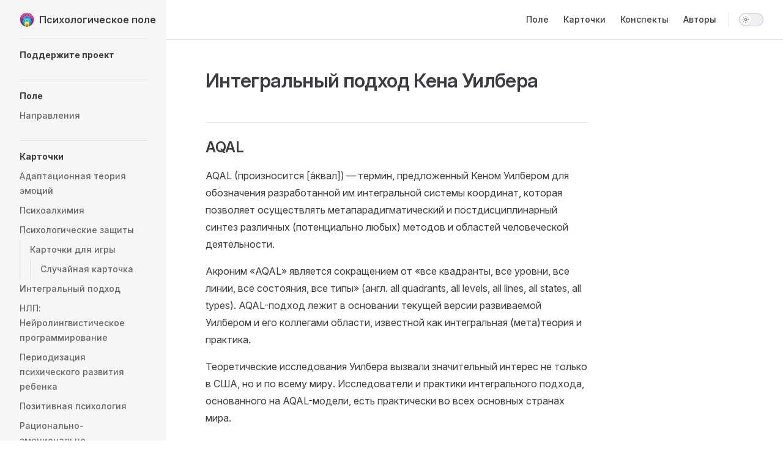

--- FILE ---
content_type: text/html; charset=utf-8
request_url: https://psyfield.ru/synopsis/integral/
body_size: 6827
content:
<!DOCTYPE html>
<html lang="ru-RU" dir="ltr">
  <head>
    <meta charset="utf-8">
    <meta name="viewport" content="width=device-width,initial-scale=1">
    <title>Интегральный подход | Психологическое поле</title>
    <meta name="description" content="Кен Уилбер">
    <meta name="generator" content="VitePress v1.3.4">
    <link rel="preload stylesheet" href="/assets/style.2ItQ9qGj.css" as="style">
    
    <script type="module" src="/assets/app.BTUtGfe-.js"></script>
    <link rel="preload" href="/assets/inter-roman-latin.Di8DUHzh.woff2" as="font" type="font/woff2" crossorigin="">
    <link rel="modulepreload" href="/assets/chunks/theme.C2RD-5oY.js">
    <link rel="modulepreload" href="/assets/chunks/framework.CElylBbP.js">
    <link rel="modulepreload" href="/assets/synopsis_integral_index.md.CHpySTYj.lean.js">
    <script async defer data-website-id="55ea7113-8293-4c8c-a064-295e8b6cb4c9" src="https://stat.defucc.me/script.js"></script>
    <meta name="author" content="Денис Старов">
    <meta name="keywords" content="психология, психотипы, этапы развития, теории, карточки, конспекты, учения, схемы">
    <link rel="icon" type="image/svg+xml" href="/assets/s-exp.svg">
    <meta name="HandheldFriendly" content="True">
    <meta name="MobileOptimized" content="320">
    <meta name="theme-color" content="#0ea5e9">
    <meta name="twitter:card" content="summary_large_image">
    <meta name="twitter:site" content="https://www.psyfield.ru">
    <meta name="twitter:title" value="Психологическое поле">
    <meta name="twitter:description" value="Открытое собрание карт сознания">
    <meta name="twitter:image" content="https://www.psyfield.ru/assets/s-exp.svg">
    <meta property="og:type" content="website">
    <meta property="og:locale" content="ru-RU">
    <meta property="og:site" content="https://www.psyfield.ru">
    <meta property="og:site_name" content="Психологическое поле">
    <meta property="og:title" content="Психологическое поле">
    <meta property="og:image" content="https://www.psyfield.ru/assets/s-exp.svg">
    <meta property="og:description" content="Открытое собрание карт сознания">
    <script id="check-dark-mode">(()=>{const e=localStorage.getItem("vitepress-theme-appearance")||"auto",a=window.matchMedia("(prefers-color-scheme: dark)").matches;(!e||e==="auto"?a:e==="dark")&&document.documentElement.classList.add("dark")})();</script>
    <script id="check-mac-os">document.documentElement.classList.toggle("mac",/Mac|iPhone|iPod|iPad/i.test(navigator.platform));</script>
  </head>
  <body>
    <div id="app"><div class="Layout" data-v-8162088d><!--[--><!--]--><!--[--><span tabindex="-1" data-v-d6355400></span><a href="#VPContent" class="VPSkipLink visually-hidden" data-v-d6355400> Skip to content </a><!--]--><!----><header class="VPNav" data-v-8162088d data-v-3e302c45><div class="VPNavBar" data-v-3e302c45 data-v-fa85b5b3><div class="wrapper" data-v-fa85b5b3><div class="container" data-v-fa85b5b3><div class="title" data-v-fa85b5b3><div class="VPNavBarTitle has-sidebar" data-v-fa85b5b3 data-v-782e9a49><a class="title" href="/" data-v-782e9a49><!--[--><!--]--><!--[--><img class="VPImage logo" src="/assets/s-exp.svg" alt data-v-a1eee85e><!--]--><span data-v-782e9a49>Психологическое поле</span><!--[--><!--]--></a></div></div><div class="content" data-v-fa85b5b3><div class="content-body" data-v-fa85b5b3><!--[--><!--]--><div class="VPNavBarSearch search" data-v-fa85b5b3><!----></div><nav aria-labelledby="main-nav-aria-label" class="VPNavBarMenu menu" data-v-fa85b5b3 data-v-775fb333><span id="main-nav-aria-label" class="visually-hidden" data-v-775fb333> Main Navigation </span><!--[--><!--[--><a class="VPLink link VPNavBarMenuLink" href="/field/" tabindex="0" data-v-775fb333 data-v-2282850b><!--[--><span data-v-2282850b>Поле</span><!--]--></a><!--]--><!--[--><a class="VPLink link VPNavBarMenuLink" href="/cards/" tabindex="0" data-v-775fb333 data-v-2282850b><!--[--><span data-v-2282850b>Карточки</span><!--]--></a><!--]--><!--[--><a class="VPLink link VPNavBarMenuLink" href="/synopsis/" tabindex="0" data-v-775fb333 data-v-2282850b><!--[--><span data-v-2282850b>Конспекты</span><!--]--></a><!--]--><!--[--><a class="VPLink link VPNavBarMenuLink" href="/authors/" tabindex="0" data-v-775fb333 data-v-2282850b><!--[--><span data-v-2282850b>Авторы</span><!--]--></a><!--]--><!--]--></nav><!----><div class="VPNavBarAppearance appearance" data-v-fa85b5b3 data-v-66b97672><button class="VPSwitch VPSwitchAppearance" type="button" role="switch" title aria-checked="false" data-v-66b97672 data-v-17928af6 data-v-af48a50d><span class="check" data-v-af48a50d><span class="icon" data-v-af48a50d><!--[--><span class="vpi-sun sun" data-v-17928af6></span><span class="vpi-moon moon" data-v-17928af6></span><!--]--></span></span></button></div><!----><div class="VPFlyout VPNavBarExtra extra" data-v-fa85b5b3 data-v-cbbe70fc data-v-78fcf821><button type="button" class="button" aria-haspopup="true" aria-expanded="false" aria-label="extra navigation" data-v-78fcf821><span class="vpi-more-horizontal icon" data-v-78fcf821></span></button><div class="menu" data-v-78fcf821><div class="VPMenu" data-v-78fcf821 data-v-90f02ab5><!----><!--[--><!--[--><!----><div class="group" data-v-cbbe70fc><div class="item appearance" data-v-cbbe70fc><p class="label" data-v-cbbe70fc>Appearance</p><div class="appearance-action" data-v-cbbe70fc><button class="VPSwitch VPSwitchAppearance" type="button" role="switch" title aria-checked="false" data-v-cbbe70fc data-v-17928af6 data-v-af48a50d><span class="check" data-v-af48a50d><span class="icon" data-v-af48a50d><!--[--><span class="vpi-sun sun" data-v-17928af6></span><span class="vpi-moon moon" data-v-17928af6></span><!--]--></span></span></button></div></div></div><!----><!--]--><!--]--></div></div></div><!--[--><!--]--><button type="button" class="VPNavBarHamburger hamburger" aria-label="mobile navigation" aria-expanded="false" aria-controls="VPNavScreen" data-v-fa85b5b3 data-v-b76beaa0><span class="container" data-v-b76beaa0><span class="top" data-v-b76beaa0></span><span class="middle" data-v-b76beaa0></span><span class="bottom" data-v-b76beaa0></span></span></button></div></div></div></div><div class="divider" data-v-fa85b5b3><div class="divider-line" data-v-fa85b5b3></div></div></div><!----></header><div class="VPLocalNav has-sidebar empty" data-v-8162088d data-v-1fd13bbb><div class="container" data-v-1fd13bbb><button class="menu" aria-expanded="false" aria-controls="VPSidebarNav" data-v-1fd13bbb><span class="vpi-align-left menu-icon" data-v-1fd13bbb></span><span class="menu-text" data-v-1fd13bbb>Menu</span></button><div class="VPLocalNavOutlineDropdown" style="--vp-vh:0px;" data-v-1fd13bbb data-v-25573cfe><button data-v-25573cfe>Return to top</button><!----></div></div></div><aside class="VPSidebar" data-v-8162088d data-v-aef0da83><div class="curtain" data-v-aef0da83></div><nav class="nav" id="VPSidebarNav" aria-labelledby="sidebar-aria-label" tabindex="-1" data-v-aef0da83><span class="visually-hidden" id="sidebar-aria-label" data-v-aef0da83> Sidebar Navigation </span><!--[--><!--]--><!--[--><div class="no-transition group" data-v-e9c175d4><div class="VPSidebarItem level-0 is-link" data-v-e9c175d4 data-v-d7f49aa6><div class="item" tabindex="0" data-v-d7f49aa6><div class="indicator" data-v-d7f49aa6></div><a class="VPLink link link" href="/support/index.html" data-v-d7f49aa6><!--[--><p class="text" data-v-d7f49aa6>Поддержите проект</p><!--]--></a><!----></div><!----></div></div><div class="no-transition group" data-v-e9c175d4><section class="VPSidebarItem level-0 is-link" data-v-e9c175d4 data-v-d7f49aa6><div class="item" tabindex="0" data-v-d7f49aa6><div class="indicator" data-v-d7f49aa6></div><a class="VPLink link link" href="/field/index.html" data-v-d7f49aa6><!--[--><h2 class="text" data-v-d7f49aa6>Поле</h2><!--]--></a><!----></div><div class="items" data-v-d7f49aa6><!--[--><div class="VPSidebarItem level-1 is-link" data-v-d7f49aa6 data-v-d7f49aa6><div class="item" tabindex="0" data-v-d7f49aa6><div class="indicator" data-v-d7f49aa6></div><a class="VPLink link link" href="/field/areas/index.html" data-v-d7f49aa6><!--[--><p class="text" data-v-d7f49aa6>Направления</p><!--]--></a><!----></div><!----></div><!--]--></div></section></div><div class="no-transition group" data-v-e9c175d4><section class="VPSidebarItem level-0 is-link" data-v-e9c175d4 data-v-d7f49aa6><div class="item" tabindex="0" data-v-d7f49aa6><div class="indicator" data-v-d7f49aa6></div><a class="VPLink link link" href="/cards/index.html" data-v-d7f49aa6><!--[--><h2 class="text" data-v-d7f49aa6>Карточки</h2><!--]--></a><!----></div><div class="items" data-v-d7f49aa6><!--[--><div class="VPSidebarItem level-1 is-link" data-v-d7f49aa6 data-v-d7f49aa6><div class="item" tabindex="0" data-v-d7f49aa6><div class="indicator" data-v-d7f49aa6></div><a class="VPLink link link" href="/cards/adaptive/index.html" data-v-d7f49aa6><!--[--><p class="text" data-v-d7f49aa6>Адаптационная теория эмоций</p><!--]--></a><!----></div><!----></div><div class="VPSidebarItem level-1 is-link" data-v-d7f49aa6 data-v-d7f49aa6><div class="item" tabindex="0" data-v-d7f49aa6><div class="indicator" data-v-d7f49aa6></div><a class="VPLink link link" href="/cards/alchemy/index.html" data-v-d7f49aa6><!--[--><p class="text" data-v-d7f49aa6>Психоалхимия</p><!--]--></a><!----></div><!----></div><section class="VPSidebarItem level-1 is-link" data-v-d7f49aa6 data-v-d7f49aa6><div class="item" tabindex="0" data-v-d7f49aa6><div class="indicator" data-v-d7f49aa6></div><a class="VPLink link link" href="/cards/defense/index.html" data-v-d7f49aa6><!--[--><h3 class="text" data-v-d7f49aa6>Психологические защиты</h3><!--]--></a><!----></div><div class="items" data-v-d7f49aa6><!--[--><section class="VPSidebarItem level-2 is-link" data-v-d7f49aa6 data-v-d7f49aa6><div class="item" tabindex="0" data-v-d7f49aa6><div class="indicator" data-v-d7f49aa6></div><a class="VPLink link link" href="/cards/defense/game/index.html" data-v-d7f49aa6><!--[--><h4 class="text" data-v-d7f49aa6>Карточки для игры</h4><!--]--></a><!----></div><div class="items" data-v-d7f49aa6><!--[--><div class="VPSidebarItem level-3 is-link" data-v-d7f49aa6 data-v-d7f49aa6><div class="item" tabindex="0" data-v-d7f49aa6><div class="indicator" data-v-d7f49aa6></div><a class="VPLink link link" href="/cards/defense/game/random/index.html" data-v-d7f49aa6><!--[--><p class="text" data-v-d7f49aa6>Случайная карточка</p><!--]--></a><!----></div><!----></div><!--]--></div></section><!--]--></div></section><div class="VPSidebarItem level-1 is-link" data-v-d7f49aa6 data-v-d7f49aa6><div class="item" tabindex="0" data-v-d7f49aa6><div class="indicator" data-v-d7f49aa6></div><a class="VPLink link link" href="/cards/integral/index.html" data-v-d7f49aa6><!--[--><p class="text" data-v-d7f49aa6>Интегральный подход</p><!--]--></a><!----></div><!----></div><div class="VPSidebarItem level-1 is-link" data-v-d7f49aa6 data-v-d7f49aa6><div class="item" tabindex="0" data-v-d7f49aa6><div class="indicator" data-v-d7f49aa6></div><a class="VPLink link link" href="/cards/nlp/index.html" data-v-d7f49aa6><!--[--><p class="text" data-v-d7f49aa6>НЛП: Нейролингвистическое программирование</p><!--]--></a><!----></div><!----></div><div class="VPSidebarItem level-1 is-link" data-v-d7f49aa6 data-v-d7f49aa6><div class="item" tabindex="0" data-v-d7f49aa6><div class="indicator" data-v-d7f49aa6></div><a class="VPLink link link" href="/cards/periods/index.html" data-v-d7f49aa6><!--[--><p class="text" data-v-d7f49aa6>Периодизация психического развития ребенка</p><!--]--></a><!----></div><!----></div><div class="VPSidebarItem level-1 is-link" data-v-d7f49aa6 data-v-d7f49aa6><div class="item" tabindex="0" data-v-d7f49aa6><div class="indicator" data-v-d7f49aa6></div><a class="VPLink link link" href="/cards/positive/index.html" data-v-d7f49aa6><!--[--><p class="text" data-v-d7f49aa6>Позитивная психология</p><!--]--></a><!----></div><!----></div><div class="VPSidebarItem level-1 is-link" data-v-d7f49aa6 data-v-d7f49aa6><div class="item" tabindex="0" data-v-d7f49aa6><div class="indicator" data-v-d7f49aa6></div><a class="VPLink link link" href="/cards/rebt/index.html" data-v-d7f49aa6><!--[--><p class="text" data-v-d7f49aa6>Рационально-эмоционально-поведенческая терапия</p><!--]--></a><!----></div><!----></div><div class="VPSidebarItem level-1 is-link" data-v-d7f49aa6 data-v-d7f49aa6><div class="item" tabindex="0" data-v-d7f49aa6><div class="indicator" data-v-d7f49aa6></div><a class="VPLink link link" href="/cards/spiral/index.html" data-v-d7f49aa6><!--[--><p class="text" data-v-d7f49aa6>Спиральная динамика</p><!--]--></a><!----></div><!----></div><div class="VPSidebarItem level-1 is-link" data-v-d7f49aa6 data-v-d7f49aa6><div class="item" tabindex="0" data-v-d7f49aa6><div class="indicator" data-v-d7f49aa6></div><a class="VPLink link link" href="/cards/transact/index.html" data-v-d7f49aa6><!--[--><p class="text" data-v-d7f49aa6>Транзактный анализ</p><!--]--></a><!----></div><!----></div><div class="VPSidebarItem level-1 is-link" data-v-d7f49aa6 data-v-d7f49aa6><div class="item" tabindex="0" data-v-d7f49aa6><div class="indicator" data-v-d7f49aa6></div><a class="VPLink link link" href="/cards/types/index.html" data-v-d7f49aa6><!--[--><p class="text" data-v-d7f49aa6>Психотипическая адаптация личности</p><!--]--></a><!----></div><!----></div><!--]--></div></section></div><div class="no-transition group" data-v-e9c175d4><section class="VPSidebarItem level-0 is-link has-active" data-v-e9c175d4 data-v-d7f49aa6><div class="item" tabindex="0" data-v-d7f49aa6><div class="indicator" data-v-d7f49aa6></div><a class="VPLink link link" href="/synopsis/index.html" data-v-d7f49aa6><!--[--><h2 class="text" data-v-d7f49aa6>Конспекты</h2><!--]--></a><!----></div><div class="items" data-v-d7f49aa6><!--[--><div class="VPSidebarItem level-1 is-link" data-v-d7f49aa6 data-v-d7f49aa6><div class="item" tabindex="0" data-v-d7f49aa6><div class="indicator" data-v-d7f49aa6></div><a class="VPLink link link" href="/synopsis/adaptive/index.html" data-v-d7f49aa6><!--[--><p class="text" data-v-d7f49aa6>Адаптационная теория эмоций</p><!--]--></a><!----></div><!----></div><div class="VPSidebarItem level-1 is-link" data-v-d7f49aa6 data-v-d7f49aa6><div class="item" tabindex="0" data-v-d7f49aa6><div class="indicator" data-v-d7f49aa6></div><a class="VPLink link link" href="/synopsis/defense/index.html" data-v-d7f49aa6><!--[--><p class="text" data-v-d7f49aa6>Психологические защиты</p><!--]--></a><!----></div><!----></div><div class="VPSidebarItem level-1 is-link" data-v-d7f49aa6 data-v-d7f49aa6><div class="item" tabindex="0" data-v-d7f49aa6><div class="indicator" data-v-d7f49aa6></div><a class="VPLink link link" href="/synopsis/integral/index.html" data-v-d7f49aa6><!--[--><p class="text" data-v-d7f49aa6>Интегральный подход</p><!--]--></a><!----></div><!----></div><div class="VPSidebarItem level-1 is-link" data-v-d7f49aa6 data-v-d7f49aa6><div class="item" tabindex="0" data-v-d7f49aa6><div class="indicator" data-v-d7f49aa6></div><a class="VPLink link link" href="/synopsis/mandala/index.html" data-v-d7f49aa6><!--[--><p class="text" data-v-d7f49aa6>Большой круг мандал</p><!--]--></a><!----></div><!----></div><div class="VPSidebarItem level-1 is-link" data-v-d7f49aa6 data-v-d7f49aa6><div class="item" tabindex="0" data-v-d7f49aa6><div class="indicator" data-v-d7f49aa6></div><a class="VPLink link link" href="/synopsis/nlp/index.html" data-v-d7f49aa6><!--[--><p class="text" data-v-d7f49aa6>Нейро-лингвистическое программирование</p><!--]--></a><!----></div><!----></div><div class="VPSidebarItem level-1 is-link" data-v-d7f49aa6 data-v-d7f49aa6><div class="item" tabindex="0" data-v-d7f49aa6><div class="indicator" data-v-d7f49aa6></div><a class="VPLink link link" href="/synopsis/periods/index.html" data-v-d7f49aa6><!--[--><p class="text" data-v-d7f49aa6>Психологическое развитие</p><!--]--></a><!----></div><!----></div><div class="VPSidebarItem level-1 is-link" data-v-d7f49aa6 data-v-d7f49aa6><div class="item" tabindex="0" data-v-d7f49aa6><div class="indicator" data-v-d7f49aa6></div><a class="VPLink link link" href="/synopsis/positive/index.html" data-v-d7f49aa6><!--[--><p class="text" data-v-d7f49aa6>Позитивная психология</p><!--]--></a><!----></div><!----></div><div class="VPSidebarItem level-1 is-link" data-v-d7f49aa6 data-v-d7f49aa6><div class="item" tabindex="0" data-v-d7f49aa6><div class="indicator" data-v-d7f49aa6></div><a class="VPLink link link" href="/synopsis/rebt/index.html" data-v-d7f49aa6><!--[--><p class="text" data-v-d7f49aa6>Rational emotive behavior therapy</p><!--]--></a><!----></div><!----></div><div class="VPSidebarItem level-1 is-link" data-v-d7f49aa6 data-v-d7f49aa6><div class="item" tabindex="0" data-v-d7f49aa6><div class="indicator" data-v-d7f49aa6></div><a class="VPLink link link" href="/synopsis/transact/index.html" data-v-d7f49aa6><!--[--><p class="text" data-v-d7f49aa6>Транзактный анализ</p><!--]--></a><!----></div><!----></div><div class="VPSidebarItem level-1 is-link" data-v-d7f49aa6 data-v-d7f49aa6><div class="item" tabindex="0" data-v-d7f49aa6><div class="indicator" data-v-d7f49aa6></div><a class="VPLink link link" href="/synopsis/universal-strengths/index.html" data-v-d7f49aa6><!--[--><p class="text" data-v-d7f49aa6>The 24 Universal Character Strengths</p><!--]--></a><!----></div><!----></div><!--]--></div></section></div><div class="no-transition group" data-v-e9c175d4><div class="VPSidebarItem level-0 is-link" data-v-e9c175d4 data-v-d7f49aa6><div class="item" tabindex="0" data-v-d7f49aa6><div class="indicator" data-v-d7f49aa6></div><a class="VPLink link link" href="/authors/index.html" data-v-d7f49aa6><!--[--><p class="text" data-v-d7f49aa6>Авторы</p><!--]--></a><!----></div><!----></div></div><!--]--><!--[--><!--]--></nav></aside><div class="VPContent has-sidebar" id="VPContent" data-v-8162088d data-v-8331cb6f><div class="VPDoc has-sidebar has-aside" data-v-8331cb6f data-v-970c1129><!--[--><!--]--><div class="container" data-v-970c1129><div class="aside" data-v-970c1129><div class="aside-curtain" data-v-970c1129></div><div class="aside-container" data-v-970c1129><div class="aside-content" data-v-970c1129><div class="VPDocAside" data-v-970c1129 data-v-be6029fd><!--[--><!--]--><!--[--><!--]--><nav aria-labelledby="doc-outline-aria-label" class="VPDocAsideOutline" data-v-be6029fd data-v-24deb184><div class="content" data-v-24deb184><div class="outline-marker" data-v-24deb184></div><div aria-level="2" class="outline-title" id="doc-outline-aria-label" role="heading" data-v-24deb184>On this page</div><ul class="VPDocOutlineItem root" data-v-24deb184 data-v-fd89fbf3><!--[--><!--]--></ul></div></nav><!--[--><!--]--><div class="spacer" data-v-be6029fd></div><!--[--><!--]--><!----><!--[--><!--]--><!--[--><!--]--></div></div></div></div><div class="content" data-v-970c1129><div class="content-container" data-v-970c1129><!--[--><!--]--><main class="main" data-v-970c1129><div style="position:relative;" class="vp-doc _synopsis_integral_" data-v-970c1129><div><h1 id="интегральныи-подход-кена-уилбера" tabindex="-1">Интегральный подход Кена Уилбера <a class="header-anchor" href="#интегральныи-подход-кена-уилбера" aria-label="Permalink to &quot;Интегральный подход Кена Уилбера&quot;">​</a></h1><h2 id="aqal" tabindex="-1">AQAL <a class="header-anchor" href="#aqal" aria-label="Permalink to &quot;AQAL&quot;">​</a></h2><p>AQAL (произносится [а́квал]) — термин, предложенный Кеном Уилбером для обозначения разработанной им интегральной системы координат, которая позволяет осуществлять метапарадигматический и постдисциплинарный синтез различных (потенциально любых) методов и областей человеческой деятельности.</p><p>Акроним «AQAL» является сокращением от «все квадранты, все уровни, все линии, все состояния, все типы» (англ. all quadrants, all levels, all lines, all states, all types). AQAL-подход лежит в основании текущей версии развиваемой Уилбером и его коллегами области, известной как интегральная (мета)теория и практика.</p><p>Теоретические исследования Уилбера вызвали значительный интерес не только в США, но и по всему миру. Исследователи и практики интегрального подхода, основанного на AQAL-модели, есть практически во всех основных странах мира.</p><p>Базовую идею AQAL-метаподхода можно обобщить следующим образом: любой отдельно взятый подход, который стремится быть по-настоящему целостным, холистическим, или всеобъемлющим, обязательно должен задействовать — или хотя бы принимать в расчёт — все элементы и факторы, входящие в AQAL-модель (то есть четыре квадранта, все уровни и линии развития, все состояния и все типы). Как правило, конвенциональные неинтегральные подходы фокусируются только на одном или двух элементах, упуская остальные из виду или же объявляя их «незначимыми».</p><p>Совокупность всех этих параметров, взятых в целом, известна как «AQAL-матрица» (или «матрица AQAL»). Одновременное осознавание и задействование полной AQAL-матрицы представляет собой сущность уилберовского интегрального видения и известно как интегральный методологический плюрализм. Подобный интегральный — то есть исчерпывающий, нередукционистский, основывающийся на целостности — подход может применяться к любой человеческой дисциплине: не только к психологии и психотерапии, но также и к бизнесу и организационному развитию, экономике, юриспруденции, социологии, политике и администрированию, спорту, экологии, духовности и т. д.</p><p>Матрица AQAL представляет собой динамическое и бесшовное, цельное поле — пространство тетраэволюции, в котором четыре квадранта являются четырьмя базовыми перспективами на единое событие (в языке квадрантам соответствуют перспективы первого лица, второго лица, третьего лица; третье лицо в единственном числе соответствует индивидуальному объективному квадранту, а во множественном числе — системному межобъективному квадранту).</p><p>AQAL-матрица (особенно применительно к сферам интегральной психологии и интегральной психотерапии) включает в себя:</p><ul><li>все квадранты (четыре несводимых друг к другу измерения реальности: внутреннее субъективное сознание/самость — «я»-квадрант; внутренная межсубъективная культура/взаимоотношения — «мы»-квадрант; внешний объективный мозг/организм — «оно-квадрант; внешние межобъективные социальные системы/окружающая среда — «они»-квадрант);</li><li>все уровни — или «волны» — развития (от дорациональных до рациональных и надрациональных; от доконвенциональных до конвенциональных и постконвенциональных; от тела до ума и духа и т. д. — см. также исследования психологии взрослого развития);</li><li>все линии развития — или «потоки» (множественный интеллект, включающий в себя когнитивный интеллект, эмоциональный интеллект, межличностный интеллект, духовный интеллект, соматический интеллект и т. д.);</li><li>все состояния сознания и бытия (в контексте сознания речь о многообразии обычных и необычных состояний — от грубого до тонкого, причинного, свидетельствующего и недвойственного; в контексте мозга и физиологии это динамика состояний мозга и физиологии);</li><li>все типы личности и событий (в контексте человека это различные типологические различия, такие как пол, гендер, тип характера и т. д.);</li><li>и самость (то, что выполняет навигацию через все эти различные факторы, растёт и развивается через них и осмысляет их).</li></ul></div></div></main><footer class="VPDocFooter" data-v-970c1129 data-v-647d8f67><!--[--><!--]--><!----><nav class="prev-next" aria-labelledby="doc-footer-aria-label" data-v-647d8f67><span class="visually-hidden" id="doc-footer-aria-label" data-v-647d8f67>Pager</span><div class="pager" data-v-647d8f67><a class="VPLink link pager-link prev" href="/synopsis/defense/index.html" data-v-647d8f67><!--[--><span class="desc" data-v-647d8f67>Previous page</span><span class="title" data-v-647d8f67>Психологические защиты</span><!--]--></a></div><div class="pager" data-v-647d8f67><a class="VPLink link pager-link next" href="/synopsis/mandala/index.html" data-v-647d8f67><!--[--><span class="desc" data-v-647d8f67>Next page</span><span class="title" data-v-647d8f67>Большой круг мандал</span><!--]--></a></div></nav></footer><!--[--><!--]--></div></div></div><!--[--><!--]--></div></div><!----><!--[--><!--]--></div></div>
    <script>window.__VP_HASH_MAP__=JSON.parse("{\"authors_index.md\":\"_-nPNRN2\",\"cards_adaptive_index.md\":\"CS3b_l6y\",\"cards_alchemy_index.md\":\"DLEIg1Vy\",\"cards_defense_game_index.md\":\"BjIIEBZu\",\"cards_defense_game_random_index.md\":\"Chjse_Ko\",\"cards_defense_index.md\":\"BJcMax8T\",\"cards_index.md\":\"B_Vn-DtN\",\"cards_integral_index.md\":\"CUyG4pro\",\"cards_nlp_index.md\":\"DCaWKQtR\",\"cards_periods_index.md\":\"CzztWHAj\",\"cards_positive_index.md\":\"IJeDvOxG\",\"cards_rebt_index.md\":\"C2u_bs4d\",\"cards_spiral_index.md\":\"CYaMICYy\",\"cards_transact_index.md\":\"R5sL6DIx\",\"cards_types_index.md\":\"DnuUQHn2\",\"field_areas_index.md\":\"jluZFowj\",\"field_index.md\":\"BM-NpTY4\",\"index.md\":\"Co2VamHc\",\"readme.md\":\"Blc41Ycc\",\"support_index.md\":\"D1LNNUgk\",\"synopsis_adaptive_index.md\":\"Dr1G0WQf\",\"synopsis_defense_index.md\":\"s4aE5np1\",\"synopsis_index.md\":\"BexegRYk\",\"synopsis_integral_index.md\":\"CHpySTYj\",\"synopsis_mandala_index.md\":\"D-1l9pRz\",\"synopsis_nlp_index.md\":\"D1J8TPPA\",\"synopsis_periods_index.md\":\"Dm0WpV6-\",\"synopsis_positive_index.md\":\"D1F18OLH\",\"synopsis_rebt_index.md\":\"BTrIX0q-\",\"synopsis_transact_index.md\":\"DdHepCpP\",\"synopsis_universal-strengths_index.md\":\"C4IigEWg\"}");window.__VP_SITE_DATA__=JSON.parse("{\"lang\":\"ru-RU\",\"dir\":\"ltr\",\"title\":\"Психологическое поле\",\"description\":\"Открытое собрание карт сознания\",\"base\":\"/\",\"head\":[],\"router\":{\"prefetchLinks\":true},\"appearance\":true,\"themeConfig\":{\"repo\":\"davay42/psyfield.ru\",\"logo\":\"/assets/s-exp.svg\",\"docsRepo\":\"davay42/pasyfield.ru\",\"nav\":[{\"text\":\"Поле\",\"link\":\"/field/\"},{\"text\":\"Карточки\",\"link\":\"/cards/\"},{\"text\":\"Конспекты\",\"link\":\"/synopsis/\"},{\"text\":\"Авторы\",\"link\":\"/authors/\"}],\"sidebar\":[{\"text\":\"Поддержите проект\",\"link\":\"/support/index.md\",\"items\":[]},{\"text\":\"Поле\",\"link\":\"/field/index.md\",\"items\":[{\"text\":\"Направления\",\"link\":\"/field/areas/index.md\",\"items\":[]}]},{\"text\":\"Карточки\",\"link\":\"/cards/index.md\",\"items\":[{\"text\":\"Адаптационная теория эмоций\",\"link\":\"/cards/adaptive/index.md\",\"items\":[]},{\"text\":\"Психоалхимия\",\"link\":\"/cards/alchemy/index.md\",\"items\":[]},{\"text\":\"Психологические защиты\",\"link\":\"/cards/defense/index.md\",\"items\":[{\"text\":\"Карточки для игры\",\"link\":\"/cards/defense/game/index.md\",\"items\":[{\"text\":\"Случайная карточка\",\"link\":\"/cards/defense/game/random/index.md\",\"items\":[]}]}]},{\"text\":\"Интегральный подход\",\"link\":\"/cards/integral/index.md\",\"items\":[]},{\"text\":\"НЛП: Нейролингвистическое программирование\",\"link\":\"/cards/nlp/index.md\",\"items\":[]},{\"text\":\"Периодизация психического развития ребенка\",\"link\":\"/cards/periods/index.md\",\"items\":[]},{\"text\":\"Позитивная психология\",\"link\":\"/cards/positive/index.md\",\"items\":[]},{\"text\":\"Рационально-эмоционально-поведенческая терапия\",\"link\":\"/cards/rebt/index.md\",\"items\":[]},{\"text\":\"Спиральная динамика\",\"link\":\"/cards/spiral/index.md\",\"items\":[]},{\"text\":\"Транзактный анализ\",\"link\":\"/cards/transact/index.md\",\"items\":[]},{\"text\":\"Психотипическая адаптация личности\",\"link\":\"/cards/types/index.md\",\"items\":[]}]},{\"text\":\"Конспекты\",\"link\":\"/synopsis/index.md\",\"items\":[{\"text\":\"Адаптационная теория эмоций\",\"link\":\"/synopsis/adaptive/index.md\",\"items\":[]},{\"text\":\"Психологические защиты\",\"link\":\"/synopsis/defense/index.md\",\"items\":[]},{\"text\":\"Интегральный подход\",\"link\":\"/synopsis/integral/index.md\",\"items\":[]},{\"text\":\"Большой круг мандал\",\"link\":\"/synopsis/mandala/index.md\",\"items\":[]},{\"text\":\"Нейро-лингвистическое программирование\",\"link\":\"/synopsis/nlp/index.md\",\"items\":[]},{\"text\":\"Психологическое развитие\",\"link\":\"/synopsis/periods/index.md\",\"items\":[]},{\"text\":\"Позитивная психология\",\"link\":\"/synopsis/positive/index.md\",\"items\":[]},{\"text\":\"Rational emotive behavior therapy\",\"link\":\"/synopsis/rebt/index.md\",\"items\":[]},{\"text\":\"Транзактный анализ\",\"link\":\"/synopsis/transact/index.md\",\"items\":[]},{\"text\":\"The 24 Universal Character Strengths\",\"link\":\"/synopsis/universal-strengths/index.md\",\"items\":[]}]},{\"text\":\"Авторы\",\"link\":\"/authors/index.md\",\"items\":[]}]},\"locales\":{},\"scrollOffset\":134,\"cleanUrls\":false}");</script>
    
  </body>
</html>

--- FILE ---
content_type: application/javascript; charset=utf-8
request_url: https://psyfield.ru/assets/synopsis_integral_index.md.CHpySTYj.lean.js
body_size: 2489
content:
import{_ as e,k as l,a6 as t,j as i}from"./chunks/framework.CElylBbP.js";const L=JSON.parse('{"title":"Интегральный подход","description":"Кен Уилбер","frontmatter":{"title":"Интегральный подход","description":"Кен Уилбер","tags":"synopsis"},"headers":[],"relativePath":"synopsis/integral/index.md","filePath":"synopsis/integral/index.md"}'),s={name:"synopsis/integral/index.md"};function n(r,a,p,o,A,d){return i(),l("div",null,a[0]||(a[0]=[t('<h1 id="интегральныи-подход-кена-уилбера" tabindex="-1">Интегральный подход Кена Уилбера <a class="header-anchor" href="#интегральныи-подход-кена-уилбера" aria-label="Permalink to &quot;Интегральный подход Кена Уилбера&quot;">​</a></h1><h2 id="aqal" tabindex="-1">AQAL <a class="header-anchor" href="#aqal" aria-label="Permalink to &quot;AQAL&quot;">​</a></h2><p>AQAL (произносится [а́квал]) — термин, предложенный Кеном Уилбером для обозначения разработанной им интегральной системы координат, которая позволяет осуществлять метапарадигматический и постдисциплинарный синтез различных (потенциально любых) методов и областей человеческой деятельности.</p><p>Акроним «AQAL» является сокращением от «все квадранты, все уровни, все линии, все состояния, все типы» (англ. all quadrants, all levels, all lines, all states, all types). AQAL-подход лежит в основании текущей версии развиваемой Уилбером и его коллегами области, известной как интегральная (мета)теория и практика.</p><p>Теоретические исследования Уилбера вызвали значительный интерес не только в США, но и по всему миру. Исследователи и практики интегрального подхода, основанного на AQAL-модели, есть практически во всех основных странах мира.</p><p>Базовую идею AQAL-метаподхода можно обобщить следующим образом: любой отдельно взятый подход, который стремится быть по-настоящему целостным, холистическим, или всеобъемлющим, обязательно должен задействовать — или хотя бы принимать в расчёт — все элементы и факторы, входящие в AQAL-модель (то есть четыре квадранта, все уровни и линии развития, все состояния и все типы). Как правило, конвенциональные неинтегральные подходы фокусируются только на одном или двух элементах, упуская остальные из виду или же объявляя их «незначимыми».</p><p>Совокупность всех этих параметров, взятых в целом, известна как «AQAL-матрица» (или «матрица AQAL»). Одновременное осознавание и задействование полной AQAL-матрицы представляет собой сущность уилберовского интегрального видения и известно как интегральный методологический плюрализм. Подобный интегральный — то есть исчерпывающий, нередукционистский, основывающийся на целостности — подход может применяться к любой человеческой дисциплине: не только к психологии и психотерапии, но также и к бизнесу и организационному развитию, экономике, юриспруденции, социологии, политике и администрированию, спорту, экологии, духовности и т. д.</p><p>Матрица AQAL представляет собой динамическое и бесшовное, цельное поле — пространство тетраэволюции, в котором четыре квадранта являются четырьмя базовыми перспективами на единое событие (в языке квадрантам соответствуют перспективы первого лица, второго лица, третьего лица; третье лицо в единственном числе соответствует индивидуальному объективному квадранту, а во множественном числе — системному межобъективному квадранту).</p><p>AQAL-матрица (особенно применительно к сферам интегральной психологии и интегральной психотерапии) включает в себя:</p><ul><li>все квадранты (четыре несводимых друг к другу измерения реальности: внутреннее субъективное сознание/самость — «я»-квадрант; внутренная межсубъективная культура/взаимоотношения — «мы»-квадрант; внешний объективный мозг/организм — «оно-квадрант; внешние межобъективные социальные системы/окружающая среда — «они»-квадрант);</li><li>все уровни — или «волны» — развития (от дорациональных до рациональных и надрациональных; от доконвенциональных до конвенциональных и постконвенциональных; от тела до ума и духа и т. д. — см. также исследования психологии взрослого развития);</li><li>все линии развития — или «потоки» (множественный интеллект, включающий в себя когнитивный интеллект, эмоциональный интеллект, межличностный интеллект, духовный интеллект, соматический интеллект и т. д.);</li><li>все состояния сознания и бытия (в контексте сознания речь о многообразии обычных и необычных состояний — от грубого до тонкого, причинного, свидетельствующего и недвойственного; в контексте мозга и физиологии это динамика состояний мозга и физиологии);</li><li>все типы личности и событий (в контексте человека это различные типологические различия, такие как пол, гендер, тип характера и т. д.);</li><li>и самость (то, что выполняет навигацию через все эти различные факторы, растёт и развивается через них и осмысляет их).</li></ul>',10)]))}const Q=e(s,[["render",n]]);export{L as __pageData,Q as default};


--- FILE ---
content_type: image/svg+xml
request_url: https://psyfield.ru/assets/s-exp.svg
body_size: 359
content:
<svg id="Layer_1" data-name="Layer 1" xmlns="http://www.w3.org/2000/svg" viewBox="0 0 340.16 340.16">
  <path d="M170.08,331.27a98,98,0,1,1,98-98A98.1,98.1,0,0,1,170.08,331.27Zm0-179a81,81,0,1,0,81,81A81.07,81.07,0,0,0,170.08,152.29Z" fill="#00aeef"/>
  <path d="M170.08,331.27c-88.25,0-160-71.8-160-160s71.8-160,160.05-160,160,71.8,160,160.05S258.33,331.27,170.08,331.27Zm0-303.09c-78.87,0-143,64.17-143,143s64.17,143,143,143,143-64.17,143-143S249,28.18,170.08,28.18Z" fill="#e11156"/>
  <path d="M170.08,331.27C88.67,331.27,22.44,265,22.44,183.63S88.67,36,170.08,36s147.63,66.22,147.63,147.63S251.48,331.27,170.08,331.27Zm0-278.27a130.63,130.63,0,0,0,0,261.26c72,0,130.62-58.6,130.62-130.63S242.11,53,170.08,53Z" fill="#ec008c"/>
  <path d="M170.08,331.27C95.52,331.27,34.85,270.6,34.85,196S95.52,60.82,170.08,60.82,305.3,121.48,305.3,196,244.64,331.27,170.08,331.27Zm0-253.44A118.22,118.22,0,1,0,288.29,196,118.35,118.35,0,0,0,170.08,77.83Z" fill="#92278f"/>
  <path d="M170.08,331.27A122.82,122.82,0,1,1,292.89,208.45,123,123,0,0,1,170.08,331.27Zm0-228.62a105.81,105.81,0,1,0,105.8,105.8A105.93,105.93,0,0,0,170.08,102.65Z" fill="#2e3192"/>
  <path d="M170.08,331.27a110.41,110.41,0,1,1,110.4-110.41A110.53,110.53,0,0,1,170.08,331.27Zm0-203.8a93.4,93.4,0,1,0,93.39,93.39A93.5,93.5,0,0,0,170.08,127.47Z" fill="#0072bc"/>
  <path d="M170.08,331.27a85.58,85.58,0,1,1,85.58-85.58A85.68,85.68,0,0,1,170.08,331.27Zm0-154.15a68.57,68.57,0,1,0,68.57,68.57A68.65,68.65,0,0,0,170.08,177.12Z" fill="#00a99d"/>
  <path d="M170.08,331.27a73.17,73.17,0,1,1,73.16-73.17A73.25,73.25,0,0,1,170.08,331.27Zm0-129.33a56.16,56.16,0,1,0,56.16,56.16A56.22,56.22,0,0,0,170.08,201.94Z" fill="#00a651"/>
  <path d="M170.08,331.27a60.76,60.76,0,1,1,60.75-60.76A60.83,60.83,0,0,1,170.08,331.27Zm0-104.51a43.75,43.75,0,1,0,43.74,43.75A43.8,43.8,0,0,0,170.08,226.76Z" fill="#87c540"/>
  <path d="M170.08,331.27a48.35,48.35,0,1,1,48.34-48.35A48.41,48.41,0,0,1,170.08,331.27Zm0-79.68a31.34,31.34,0,1,0,31.33,31.33A31.37,31.37,0,0,0,170.08,251.59Z" fill="#fff200"/>
  <path d="M170.08,331.27A35.94,35.94,0,1,1,206,295.33,36,36,0,0,1,170.08,331.27Zm0-54.86A18.93,18.93,0,1,0,189,295.33,18.95,18.95,0,0,0,170.08,276.41Z" fill="#f7941d"/>
  <path d="M170.08,331.27a23.53,23.53,0,1,1,23.52-23.53A23.55,23.55,0,0,1,170.08,331.27Zm0-30a6.52,6.52,0,1,0,6.51,6.51A6.52,6.52,0,0,0,170.08,301.23Z" fill="#ee342e"/>
</svg>


--- FILE ---
content_type: application/javascript; charset=utf-8
request_url: https://psyfield.ru/assets/app.BTUtGfe-.js
body_size: 214
content:
import{t as p}from"./chunks/theme.C2RD-5oY.js";import{Y as o,aa as u,ab as l,ac as c,ad as f,ae as d,af as m,ag as h,ah as g,ai as A,aj as v,e as P,v as y,d as C,D as b,ak as w,al as E,am as R,h as S}from"./chunks/framework.CElylBbP.js";function i(e){if(e.extends){const a=i(e.extends);return{...a,...e,async enhanceApp(t){a.enhanceApp&&await a.enhanceApp(t),e.enhanceApp&&await e.enhanceApp(t)}}}return e}const s=i(p),D=P({name:"VitePressApp",setup(){const{site:e,lang:a,dir:t}=y();return C(()=>{b(()=>{document.documentElement.lang=a.value,document.documentElement.dir=t.value})}),e.value.router.prefetchLinks&&w(),E(),R(),s.setup&&s.setup(),()=>S(s.Layout)}});async function T(){globalThis.__VITEPRESS__=!0;const e=_(),a=j();a.provide(l,e);const t=c(e.route);return a.provide(f,t),a.component("Content",d),a.component("ClientOnly",m),Object.defineProperties(a.config.globalProperties,{$frontmatter:{get(){return t.frontmatter.value}},$params:{get(){return t.page.value.params}}}),s.enhanceApp&&await s.enhanceApp({app:a,router:e,siteData:h}),{app:a,router:e,data:t}}function j(){return g(D)}function _(){let e=o,a;return A(t=>{let n=v(t),r=null;return n&&(e&&(a=n),(e||a===n)&&(n=n.replace(/\.js$/,".lean.js")),r=import(n)),o&&(e=!1),r},s.NotFound)}o&&T().then(({app:e,router:a,data:t})=>{a.go().then(()=>{u(a.route,t.site),e.mount("#app")})});export{T as createApp};


--- FILE ---
content_type: application/javascript; charset=utf-8
request_url: https://psyfield.ru/assets/chunks/theme.C2RD-5oY.js
body_size: 27868
content:
import{g as rs,o as as,u,a as Ae,b as Kt,c as V,r as A,w as D,d as ee,e as g,f as ut,h as Yt,i as Ne,j as c,k as m,l as v,n as F,m as Y,t as B,p as L,q as h,s as _,T as dt,_ as T,v as is,x as ls,y as cs,z as ft,A as b,B as oe,C as Ze,D as we,E as pt,F as us,G as ds,H as re,I as H,J as R,K as Zt,L as Ie,M as S,N as W,O as Jt,P as Ce,Q,R as Ee,S as fs,U as Xt,V as ps,W as vs,X as Qt,Y as Be,Z as ms,$ as en,a0 as tn,a1 as hs,a2 as bs,a3 as ys,a4 as _s}from"./framework.CElylBbP.js";function xe(e){if(e===null||typeof e!="object")return!1;const t=Object.getPrototypeOf(e);return t!==null&&t!==Object.prototype&&Object.getPrototypeOf(t)!==null||Symbol.iterator in e?!1:Symbol.toStringTag in e?Object.prototype.toString.call(e)==="[object Module]":!0}function Je(e,t,n=".",s){if(!xe(t))return Je(e,{},n,s);const o=Object.assign({},t);for(const a in e){if(a==="__proto__"||a==="constructor")continue;const r=e[a];r!=null&&(s&&s(o,a,r,n)||(Array.isArray(r)&&Array.isArray(o[a])?o[a]=[...r,...o[a]]:xe(r)&&xe(o[a])?o[a]=Je(r,o[a],(n?`${n}.`:"")+a.toString(),s):o[a]=r))}return o}function gs(e){return(...t)=>t.reduce((n,s)=>Je(n,s,"",e),{})}const nn=gs();function sn(e){return rs()?(as(e),!0):!1}function vt(e){return typeof e=="function"?e():u(e)}const ks=typeof window<"u"&&typeof document<"u";typeof WorkerGlobalScope<"u"&&globalThis instanceof WorkerGlobalScope;const $s=e=>e!=null,Ps=Object.prototype.toString,Ve=e=>Ps.call(e)==="[object Object]",ke=()=>{};function Ss(e){return Kt()}function Vs(e,t){Ss()&&Ae(e,t)}function ie(e){var t;const n=vt(e);return(t=n==null?void 0:n.$el)!=null?t:n}const on=ks?window:void 0;function z(...e){let t,n,s,o;if(typeof e[0]=="string"||Array.isArray(e[0])?([n,s,o]=e,t=on):[t,n,s,o]=e,!t)return ke;Array.isArray(n)||(n=[n]),Array.isArray(s)||(s=[s]);const a=[],r=()=>{a.forEach(p=>p()),a.length=0},i=(p,d,y,$)=>(p.addEventListener(d,y,$),()=>p.removeEventListener(d,y,$)),l=D(()=>[ie(t),vt(o)],([p,d])=>{if(r(),!p)return;const y=Ve(d)?{...d}:d;a.push(...n.flatMap($=>s.map(k=>i(p,$,k,y))))},{immediate:!0,flush:"post"}),f=()=>{l(),r()};return sn(f),f}function Ls(){const e=A(!1),t=Kt();return t&&ee(()=>{e.value=!0},t),e}function Ts(e){const t=Ls();return V(()=>(t.value,!!e()))}function Os(e,t,n={}){const{root:s,rootMargin:o="0px",threshold:a=.1,window:r=on,immediate:i=!0}=n,l=Ts(()=>r&&"IntersectionObserver"in r),f=V(()=>{const k=vt(e);return(Array.isArray(k)?k:[k]).map(ie).filter($s)});let p=ke;const d=A(i),y=l.value?D(()=>[f.value,ie(s),d.value],([k,N])=>{if(p(),!d.value||!k.length)return;const P=new IntersectionObserver(t,{root:ie(N),rootMargin:o,threshold:a});k.forEach(I=>I&&P.observe(I)),p=()=>{P.disconnect(),p=ke}},{immediate:i,flush:"post"}):ke,$=()=>{p(),y(),d.value=!1};return sn($),{isSupported:l,isActive:d,pause(){p(),d.value=!1},resume(){d.value=!0},stop:$}}const rn=1/60*1e3,Ms=typeof performance<"u"?()=>performance.now():()=>Date.now(),an=typeof window<"u"?e=>window.requestAnimationFrame(e):e=>setTimeout(()=>e(Ms()),rn);function As(e){let t=[],n=[],s=0,o=!1,a=!1;const r=new WeakSet,i={schedule:(l,f=!1,p=!1)=>{const d=p&&o,y=d?t:n;return f&&r.add(l),y.indexOf(l)===-1&&(y.push(l),d&&o&&(s=t.length)),l},cancel:l=>{const f=n.indexOf(l);f!==-1&&n.splice(f,1),r.delete(l)},process:l=>{if(o){a=!0;return}if(o=!0,[t,n]=[n,t],n.length=0,s=t.length,s)for(let f=0;f<s;f++){const p=t[f];p(l),r.has(p)&&(i.schedule(p),e())}o=!1,a&&(a=!1,i.process(l))}};return i}const Ns=40;let Xe=!0,de=!1,Qe=!1;const ae={delta:0,timestamp:0},pe=["read","update","preRender","render","postRender"],je=pe.reduce((e,t)=>(e[t]=As(()=>de=!0),e),{}),et=pe.reduce((e,t)=>{const n=je[t];return e[t]=(s,o=!1,a=!1)=>(de||Cs(),n.schedule(s,o,a)),e},{}),ws=pe.reduce((e,t)=>(e[t]=je[t].cancel,e),{});pe.reduce((e,t)=>(e[t]=()=>je[t].process(ae),e),{});const Is=e=>je[e].process(ae),ln=e=>{de=!1,ae.delta=Xe?rn:Math.max(Math.min(e-ae.timestamp,Ns),1),ae.timestamp=e,Qe=!0,pe.forEach(Is),Qe=!1,de&&(Xe=!1,an(ln))},Cs=()=>{de=!0,Xe=!0,Qe||an(ln)},cn=()=>ae;function un(e,t){var n={};for(var s in e)Object.prototype.hasOwnProperty.call(e,s)&&t.indexOf(s)<0&&(n[s]=e[s]);if(e!=null&&typeof Object.getOwnPropertySymbols=="function")for(var o=0,s=Object.getOwnPropertySymbols(e);o<s.length;o++)t.indexOf(s[o])<0&&Object.prototype.propertyIsEnumerable.call(e,s[o])&&(n[s[o]]=e[s[o]]);return n}var Ct=function(){};const tt=(e,t,n)=>Math.min(Math.max(n,e),t),Re=.001,Es=.01,Bs=10,js=.05,Fs=1;function Hs({duration:e=800,bounce:t=.25,velocity:n=0,mass:s=1}){let o,a,r=1-t;r=tt(js,Fs,r),e=tt(Es,Bs,e/1e3),r<1?(o=f=>{const p=f*r,d=p*e,y=p-n,$=nt(f,r),k=Math.exp(-d);return Re-y/$*k},a=f=>{const d=f*r*e,y=d*n+n,$=Math.pow(r,2)*Math.pow(f,2)*e,k=Math.exp(-d),N=nt(Math.pow(f,2),r);return(-o(f)+Re>0?-1:1)*((y-$)*k)/N}):(o=f=>{const p=Math.exp(-f*e),d=(f-n)*e+1;return-Re+p*d},a=f=>{const p=Math.exp(-f*e),d=(n-f)*(e*e);return p*d});const i=5/e,l=xs(o,a,i);if(e=e*1e3,isNaN(l))return{stiffness:100,damping:10,duration:e};{const f=Math.pow(l,2)*s;return{stiffness:f,damping:r*2*Math.sqrt(s*f),duration:e}}}const Ds=12;function xs(e,t,n){let s=n;for(let o=1;o<Ds;o++)s=s-e(s)/t(s);return s}function nt(e,t){return e*Math.sqrt(1-t*t)}const Rs=["duration","bounce"],Us=["stiffness","damping","mass"];function Et(e,t){return t.some(n=>e[n]!==void 0)}function zs(e){let t=Object.assign({velocity:0,stiffness:100,damping:10,mass:1,isResolvedFromDuration:!1},e);if(!Et(e,Us)&&Et(e,Rs)){const n=Hs(e);t=Object.assign(Object.assign(Object.assign({},t),n),{velocity:0,mass:1}),t.isResolvedFromDuration=!0}return t}function mt(e){var{from:t=0,to:n=1,restSpeed:s=2,restDelta:o}=e,a=un(e,["from","to","restSpeed","restDelta"]);const r={done:!1,value:t};let{stiffness:i,damping:l,mass:f,velocity:p,duration:d,isResolvedFromDuration:y}=zs(a),$=Bt,k=Bt;function N(){const P=p?-(p/1e3):0,I=n-t,E=l/(2*Math.sqrt(i*f)),O=Math.sqrt(i/f)/1e3;if(o===void 0&&(o=Math.min(Math.abs(n-t)/100,.4)),E<1){const C=nt(O,E);$=j=>{const x=Math.exp(-E*O*j);return n-x*((P+E*O*I)/C*Math.sin(C*j)+I*Math.cos(C*j))},k=j=>{const x=Math.exp(-E*O*j);return E*O*x*(Math.sin(C*j)*(P+E*O*I)/C+I*Math.cos(C*j))-x*(Math.cos(C*j)*(P+E*O*I)-C*I*Math.sin(C*j))}}else if(E===1)$=C=>n-Math.exp(-O*C)*(I+(P+O*I)*C);else{const C=O*Math.sqrt(E*E-1);$=j=>{const x=Math.exp(-E*O*j),K=Math.min(C*j,300);return n-x*((P+E*O*I)*Math.sinh(K)+C*I*Math.cosh(K))/C}}}return N(),{next:P=>{const I=$(P);if(y)r.done=P>=d;else{const E=k(P)*1e3,O=Math.abs(E)<=s,C=Math.abs(n-I)<=o;r.done=O&&C}return r.value=r.done?n:I,r},flipTarget:()=>{p=-p,[t,n]=[n,t],N()}}}mt.needsInterpolation=(e,t)=>typeof e=="string"||typeof t=="string";const Bt=e=>0,dn=(e,t,n)=>{const s=t-e;return s===0?1:(n-e)/s},ht=(e,t,n)=>-n*e+n*t+e,fn=(e,t)=>n=>Math.max(Math.min(n,t),e),le=e=>e%1?Number(e.toFixed(5)):e,fe=/(-)?([\d]*\.?[\d])+/g,st=/(#[0-9a-f]{6}|#[0-9a-f]{3}|#(?:[0-9a-f]{2}){2,4}|(rgb|hsl)a?\((-?[\d\.]+%?[,\s]+){2}(-?[\d\.]+%?)\s*[\,\/]?\s*[\d\.]*%?\))/gi,qs=/^(#[0-9a-f]{3}|#(?:[0-9a-f]{2}){2,4}|(rgb|hsl)a?\((-?[\d\.]+%?[,\s]+){2}(-?[\d\.]+%?)\s*[\,\/]?\s*[\d\.]*%?\))$/i;function ve(e){return typeof e=="string"}const me={test:e=>typeof e=="number",parse:parseFloat,transform:e=>e},ce=Object.assign(Object.assign({},me),{transform:fn(0,1)}),_e=Object.assign(Object.assign({},me),{default:1}),bt=e=>({test:t=>ve(t)&&t.endsWith(e)&&t.split(" ").length===1,parse:parseFloat,transform:t=>`${t}${e}`}),te=bt("deg"),ue=bt("%"),M=bt("px"),jt=Object.assign(Object.assign({},ue),{parse:e=>ue.parse(e)/100,transform:e=>ue.transform(e*100)}),yt=(e,t)=>n=>!!(ve(n)&&qs.test(n)&&n.startsWith(e)||t&&Object.prototype.hasOwnProperty.call(n,t)),pn=(e,t,n)=>s=>{if(!ve(s))return s;const[o,a,r,i]=s.match(fe);return{[e]:parseFloat(o),[t]:parseFloat(a),[n]:parseFloat(r),alpha:i!==void 0?parseFloat(i):1}},se={test:yt("hsl","hue"),parse:pn("hue","saturation","lightness"),transform:({hue:e,saturation:t,lightness:n,alpha:s=1})=>"hsla("+Math.round(e)+", "+ue.transform(le(t))+", "+ue.transform(le(n))+", "+le(ce.transform(s))+")"},Ws=fn(0,255),Ue=Object.assign(Object.assign({},me),{transform:e=>Math.round(Ws(e))}),X={test:yt("rgb","red"),parse:pn("red","green","blue"),transform:({red:e,green:t,blue:n,alpha:s=1})=>"rgba("+Ue.transform(e)+", "+Ue.transform(t)+", "+Ue.transform(n)+", "+le(ce.transform(s))+")"};function Gs(e){let t="",n="",s="",o="";return e.length>5?(t=e.substr(1,2),n=e.substr(3,2),s=e.substr(5,2),o=e.substr(7,2)):(t=e.substr(1,1),n=e.substr(2,1),s=e.substr(3,1),o=e.substr(4,1),t+=t,n+=n,s+=s,o+=o),{red:parseInt(t,16),green:parseInt(n,16),blue:parseInt(s,16),alpha:o?parseInt(o,16)/255:1}}const ot={test:yt("#"),parse:Gs,transform:X.transform},U={test:e=>X.test(e)||ot.test(e)||se.test(e),parse:e=>X.test(e)?X.parse(e):se.test(e)?se.parse(e):ot.parse(e),transform:e=>ve(e)?e:e.hasOwnProperty("red")?X.transform(e):se.transform(e)},vn="${c}",mn="${n}";function Ks(e){var t,n,s,o;return isNaN(e)&&ve(e)&&((n=(t=e.match(fe))===null||t===void 0?void 0:t.length)!==null&&n!==void 0?n:0)+((o=(s=e.match(st))===null||s===void 0?void 0:s.length)!==null&&o!==void 0?o:0)>0}function hn(e){typeof e=="number"&&(e=`${e}`);const t=[];let n=0;const s=e.match(st);s&&(n=s.length,e=e.replace(st,vn),t.push(...s.map(U.parse)));const o=e.match(fe);return o&&(e=e.replace(fe,mn),t.push(...o.map(me.parse))),{values:t,numColors:n,tokenised:e}}function bn(e){return hn(e).values}function yn(e){const{values:t,numColors:n,tokenised:s}=hn(e),o=t.length;return a=>{let r=s;for(let i=0;i<o;i++)r=r.replace(i<n?vn:mn,i<n?U.transform(a[i]):le(a[i]));return r}}const Ys=e=>typeof e=="number"?0:e;function Zs(e){const t=bn(e);return yn(e)(t.map(Ys))}const he={test:Ks,parse:bn,createTransformer:yn,getAnimatableNone:Zs},Js=new Set(["brightness","contrast","saturate","opacity"]);function Xs(e){let[t,n]=e.slice(0,-1).split("(");if(t==="drop-shadow")return e;const[s]=n.match(fe)||[];if(!s)return e;const o=n.replace(s,"");let a=Js.has(t)?1:0;return s!==n&&(a*=100),t+"("+a+o+")"}const Qs=/([a-z-]*)\(.*?\)/g,rt=Object.assign(Object.assign({},he),{getAnimatableNone:e=>{const t=e.match(Qs);return t?t.map(Xs).join(" "):e}});function ze(e,t,n){return n<0&&(n+=1),n>1&&(n-=1),n<1/6?e+(t-e)*6*n:n<1/2?t:n<2/3?e+(t-e)*(2/3-n)*6:e}function Ft({hue:e,saturation:t,lightness:n,alpha:s}){e/=360,t/=100,n/=100;let o=0,a=0,r=0;if(!t)o=a=r=n;else{const i=n<.5?n*(1+t):n+t-n*t,l=2*n-i;o=ze(l,i,e+1/3),a=ze(l,i,e),r=ze(l,i,e-1/3)}return{red:Math.round(o*255),green:Math.round(a*255),blue:Math.round(r*255),alpha:s}}const eo=(e,t,n)=>{const s=e*e,o=t*t;return Math.sqrt(Math.max(0,n*(o-s)+s))},to=[ot,X,se],Ht=e=>to.find(t=>t.test(e)),_n=(e,t)=>{let n=Ht(e),s=Ht(t),o=n.parse(e),a=s.parse(t);n===se&&(o=Ft(o),n=X),s===se&&(a=Ft(a),s=X);const r=Object.assign({},o);return i=>{for(const l in r)l!=="alpha"&&(r[l]=eo(o[l],a[l],i));return r.alpha=ht(o.alpha,a.alpha,i),n.transform(r)}},no=e=>typeof e=="number",so=(e,t)=>n=>t(e(n)),gn=(...e)=>e.reduce(so);function kn(e,t){return no(e)?n=>ht(e,t,n):U.test(e)?_n(e,t):Pn(e,t)}const $n=(e,t)=>{const n=[...e],s=n.length,o=e.map((a,r)=>kn(a,t[r]));return a=>{for(let r=0;r<s;r++)n[r]=o[r](a);return n}},oo=(e,t)=>{const n=Object.assign(Object.assign({},e),t),s={};for(const o in n)e[o]!==void 0&&t[o]!==void 0&&(s[o]=kn(e[o],t[o]));return o=>{for(const a in s)n[a]=s[a](o);return n}};function Dt(e){const t=he.parse(e),n=t.length;let s=0,o=0,a=0;for(let r=0;r<n;r++)s||typeof t[r]=="number"?s++:t[r].hue!==void 0?a++:o++;return{parsed:t,numNumbers:s,numRGB:o,numHSL:a}}const Pn=(e,t)=>{const n=he.createTransformer(t),s=Dt(e),o=Dt(t);return s.numHSL===o.numHSL&&s.numRGB===o.numRGB&&s.numNumbers>=o.numNumbers?gn($n(s.parsed,o.parsed),n):r=>`${r>0?t:e}`},ro=(e,t)=>n=>ht(e,t,n);function ao(e){if(typeof e=="number")return ro;if(typeof e=="string")return U.test(e)?_n:Pn;if(Array.isArray(e))return $n;if(typeof e=="object")return oo}function io(e,t,n){const s=[],o=n||ao(e[0]),a=e.length-1;for(let r=0;r<a;r++){let i=o(e[r],e[r+1]);if(t){const l=Array.isArray(t)?t[r]:t;i=gn(l,i)}s.push(i)}return s}function lo([e,t],[n]){return s=>n(dn(e,t,s))}function co(e,t){const n=e.length,s=n-1;return o=>{let a=0,r=!1;if(o<=e[0]?r=!0:o>=e[s]&&(a=s-1,r=!0),!r){let l=1;for(;l<n&&!(e[l]>o||l===s);l++);a=l-1}const i=dn(e[a],e[a+1],o);return t[a](i)}}function Sn(e,t,{clamp:n=!0,ease:s,mixer:o}={}){const a=e.length;Ct(a===t.length),Ct(!s||!Array.isArray(s)||s.length===a-1),e[0]>e[a-1]&&(e=[].concat(e),t=[].concat(t),e.reverse(),t.reverse());const r=io(t,s,o),i=a===2?lo(e,r):co(e,r);return n?l=>i(tt(e[0],e[a-1],l)):i}const Fe=e=>t=>1-e(1-t),_t=e=>t=>t<=.5?e(2*t)/2:(2-e(2*(1-t)))/2,uo=e=>t=>Math.pow(t,e),Vn=e=>t=>t*t*((e+1)*t-e),fo=e=>{const t=Vn(e);return n=>(n*=2)<1?.5*t(n):.5*(2-Math.pow(2,-10*(n-1)))},Ln=1.525,po=4/11,vo=8/11,mo=9/10,Tn=e=>e,gt=uo(2),ho=Fe(gt),On=_t(gt),Mn=e=>1-Math.sin(Math.acos(e)),An=Fe(Mn),bo=_t(An),kt=Vn(Ln),yo=Fe(kt),_o=_t(kt),go=fo(Ln),ko=4356/361,$o=35442/1805,Po=16061/1805,Le=e=>{if(e===1||e===0)return e;const t=e*e;return e<po?7.5625*t:e<vo?9.075*t-9.9*e+3.4:e<mo?ko*t-$o*e+Po:10.8*e*e-20.52*e+10.72},So=Fe(Le),Vo=e=>e<.5?.5*(1-Le(1-e*2)):.5*Le(e*2-1)+.5;function Lo(e,t){return e.map(()=>t||On).splice(0,e.length-1)}function To(e){const t=e.length;return e.map((n,s)=>s!==0?s/(t-1):0)}function Oo(e,t){return e.map(n=>n*t)}function $e({from:e=0,to:t=1,ease:n,offset:s,duration:o=300}){const a={done:!1,value:e},r=Array.isArray(t)?t:[e,t],i=Oo(s&&s.length===r.length?s:To(r),o);function l(){return Sn(i,r,{ease:Array.isArray(n)?n:Lo(r,n)})}let f=l();return{next:p=>(a.value=f(p),a.done=p>=o,a),flipTarget:()=>{r.reverse(),f=l()}}}function Mo({velocity:e=0,from:t=0,power:n=.8,timeConstant:s=350,restDelta:o=.5,modifyTarget:a}){const r={done:!1,value:t};let i=n*e;const l=t+i,f=a===void 0?l:a(l);return f!==l&&(i=f-t),{next:p=>{const d=-i*Math.exp(-p/s);return r.done=!(d>o||d<-o),r.value=r.done?f:f+d,r},flipTarget:()=>{}}}const xt={keyframes:$e,spring:mt,decay:Mo};function Ao(e){if(Array.isArray(e.to))return $e;if(xt[e.type])return xt[e.type];const t=new Set(Object.keys(e));return t.has("ease")||t.has("duration")&&!t.has("dampingRatio")?$e:t.has("dampingRatio")||t.has("stiffness")||t.has("mass")||t.has("damping")||t.has("restSpeed")||t.has("restDelta")?mt:$e}function Nn(e,t,n=0){return e-t-n}function No(e,t,n=0,s=!0){return s?Nn(t+-e,t,n):t-(e-t)+n}function wo(e,t,n,s){return s?e>=t+n:e<=-n}const Io=e=>{const t=({delta:n})=>e(n);return{start:()=>et.update(t,!0),stop:()=>ws.update(t)}};function wn(e){var t,n,{from:s,autoplay:o=!0,driver:a=Io,elapsed:r=0,repeat:i=0,repeatType:l="loop",repeatDelay:f=0,onPlay:p,onStop:d,onComplete:y,onRepeat:$,onUpdate:k}=e,N=un(e,["from","autoplay","driver","elapsed","repeat","repeatType","repeatDelay","onPlay","onStop","onComplete","onRepeat","onUpdate"]);let{to:P}=N,I,E=0,O=N.duration,C,j=!1,x=!0,K;const ye=Ao(N);!((n=(t=ye).needsInterpolation)===null||n===void 0)&&n.call(t,s,P)&&(K=Sn([0,100],[s,P],{clamp:!1}),s=0,P=100);const J=ye(Object.assign(Object.assign({},N),{from:s,to:P}));function ts(){E++,l==="reverse"?(x=E%2===0,r=No(r,O,f,x)):(r=Nn(r,O,f),l==="mirror"&&J.flipTarget()),j=!1,$&&$()}function ns(){I.stop(),y&&y()}function ss(De){if(x||(De=-De),r+=De,!j){const It=J.next(Math.max(0,r));C=It.value,K&&(C=K(C)),j=x?It.done:r<=0}k==null||k(C),j&&(E===0&&(O??(O=r)),E<i?wo(r,O,f,x)&&ts():ns())}function os(){p==null||p(),I=a(ss),I.start()}return o&&os(),{stop:()=>{d==null||d(),I.stop()}}}function In(e,t){return t?e*(1e3/t):0}function Co({from:e=0,velocity:t=0,min:n,max:s,power:o=.8,timeConstant:a=750,bounceStiffness:r=500,bounceDamping:i=10,restDelta:l=1,modifyTarget:f,driver:p,onUpdate:d,onComplete:y,onStop:$}){let k;function N(O){return n!==void 0&&O<n||s!==void 0&&O>s}function P(O){return n===void 0?s:s===void 0||Math.abs(n-O)<Math.abs(s-O)?n:s}function I(O){k==null||k.stop(),k=wn(Object.assign(Object.assign({},O),{driver:p,onUpdate:C=>{var j;d==null||d(C),(j=O.onUpdate)===null||j===void 0||j.call(O,C)},onComplete:y,onStop:$}))}function E(O){I(Object.assign({type:"spring",stiffness:r,damping:i,restDelta:l},O))}if(N(e))E({from:e,velocity:t,to:P(e)});else{let O=o*t+e;typeof f<"u"&&(O=f(O));const C=P(O),j=C===n?-1:1;let x,K;const ye=J=>{x=K,K=J,t=In(J-x,cn().delta),(j===1&&J>C||j===-1&&J<C)&&E({from:J,to:C,velocity:t})};I({type:"decay",from:e,velocity:t,timeConstant:a,power:o,restDelta:l,modifyTarget:f,onUpdate:N(O)?ye:void 0})}return{stop:()=>k==null?void 0:k.stop()}}const Cn=(e,t)=>1-3*t+3*e,En=(e,t)=>3*t-6*e,Bn=e=>3*e,Te=(e,t,n)=>((Cn(t,n)*e+En(t,n))*e+Bn(t))*e,jn=(e,t,n)=>3*Cn(t,n)*e*e+2*En(t,n)*e+Bn(t),Eo=1e-7,Bo=10;function jo(e,t,n,s,o){let a,r,i=0;do r=t+(n-t)/2,a=Te(r,s,o)-e,a>0?n=r:t=r;while(Math.abs(a)>Eo&&++i<Bo);return r}const Fo=8,Ho=.001;function Do(e,t,n,s){for(let o=0;o<Fo;++o){const a=jn(t,n,s);if(a===0)return t;const r=Te(t,n,s)-e;t-=r/a}return t}const Pe=11,ge=1/(Pe-1);function xo(e,t,n,s){if(e===t&&n===s)return Tn;const o=new Float32Array(Pe);for(let r=0;r<Pe;++r)o[r]=Te(r*ge,e,n);function a(r){let i=0,l=1;const f=Pe-1;for(;l!==f&&o[l]<=r;++l)i+=ge;--l;const p=(r-o[l])/(o[l+1]-o[l]),d=i+p*ge,y=jn(d,e,n);return y>=Ho?Do(r,d,e,n):y===0?d:jo(r,i,i+ge,e,n)}return r=>r===0||r===1?r:Te(a(r),t,s)}const qe={};var Ro=Object.defineProperty,Uo=(e,t,n)=>t in e?Ro(e,t,{enumerable:!0,configurable:!0,writable:!0,value:n}):e[t]=n,zo=(e,t,n)=>(Uo(e,t+"",n),n);class qo{constructor(){zo(this,"subscriptions",new Set)}add(t){return this.subscriptions.add(t),()=>this.subscriptions.delete(t)}notify(t,n,s){if(this.subscriptions.size)for(const o of this.subscriptions)o(t,n,s)}clear(){this.subscriptions.clear()}}var Wo=Object.defineProperty,Go=(e,t,n)=>t in e?Wo(e,t,{enumerable:!0,configurable:!0,writable:!0,value:n}):e[t]=n,q=(e,t,n)=>(Go(e,typeof t!="symbol"?t+"":t,n),n);function Rt(e){return!Number.isNaN(Number.parseFloat(e))}class Ko{constructor(t){q(this,"current"),q(this,"prev"),q(this,"timeDelta",0),q(this,"lastUpdated",0),q(this,"updateSubscribers",new qo),q(this,"stopAnimation"),q(this,"canTrackVelocity",!1),q(this,"updateAndNotify",n=>{this.prev=this.current,this.current=n;const{delta:s,timestamp:o}=cn();this.lastUpdated!==o&&(this.timeDelta=s,this.lastUpdated=o),et.postRender(this.scheduleVelocityCheck),this.updateSubscribers.notify(this.current)}),q(this,"scheduleVelocityCheck",()=>et.postRender(this.velocityCheck)),q(this,"velocityCheck",({timestamp:n})=>{this.canTrackVelocity||(this.canTrackVelocity=Rt(this.current)),n!==this.lastUpdated&&(this.prev=this.current)}),this.prev=this.current=t,this.canTrackVelocity=Rt(this.current)}onChange(t){return this.updateSubscribers.add(t)}clearListeners(){this.updateSubscribers.clear()}set(t){this.updateAndNotify(t)}get(){return this.current}getPrevious(){return this.prev}getVelocity(){return this.canTrackVelocity?In(Number.parseFloat(this.current)-Number.parseFloat(this.prev),this.timeDelta):0}start(t){return this.stop(),new Promise(n=>{const{stop:s}=t(n);this.stopAnimation=s}).then(()=>this.clearAnimation())}stop(){this.stopAnimation&&this.stopAnimation(),this.clearAnimation()}isAnimating(){return!!this.stopAnimation}clearAnimation(){this.stopAnimation=null}destroy(){this.updateSubscribers.clear(),this.stop()}}function Yo(e){return new Ko(e)}const{isArray:Zo}=Array;function Jo(){const e=A({}),t=s=>{const o=a=>{e.value[a]&&(e.value[a].stop(),e.value[a].destroy(),delete e.value[a])};s?Zo(s)?s.forEach(o):o(s):Object.keys(e.value).forEach(o)},n=(s,o,a)=>{if(e.value[s])return e.value[s];const r=Yo(o);return r.onChange(i=>a[s]=i),e.value[s]=r,r};return Vs(t),{motionValues:e,get:n,stop:t}}function Xo(e){return Array.isArray(e)}function ne(){return{type:"spring",stiffness:500,damping:25,restDelta:.5,restSpeed:10}}function We(e){return{type:"spring",stiffness:550,damping:e===0?2*Math.sqrt(550):30,restDelta:.01,restSpeed:10}}function Qo(e){return{type:"spring",stiffness:550,damping:e===0?100:30,restDelta:.01,restSpeed:10}}function Ge(){return{type:"keyframes",ease:"linear",duration:300}}function er(e){return{type:"keyframes",duration:800,values:e}}const Ut={default:Qo,x:ne,y:ne,z:ne,rotate:ne,rotateX:ne,rotateY:ne,rotateZ:ne,scaleX:We,scaleY:We,scale:We,backgroundColor:Ge,color:Ge,opacity:Ge};function Fn(e,t){let n;return Xo(t)?n=er:n=Ut[e]||Ut.default,{to:t,...n(t)}}const zt={...me,transform:Math.round},Hn={color:U,backgroundColor:U,outlineColor:U,fill:U,stroke:U,borderColor:U,borderTopColor:U,borderRightColor:U,borderBottomColor:U,borderLeftColor:U,borderWidth:M,borderTopWidth:M,borderRightWidth:M,borderBottomWidth:M,borderLeftWidth:M,borderRadius:M,radius:M,borderTopLeftRadius:M,borderTopRightRadius:M,borderBottomRightRadius:M,borderBottomLeftRadius:M,width:M,maxWidth:M,height:M,maxHeight:M,size:M,top:M,right:M,bottom:M,left:M,padding:M,paddingTop:M,paddingRight:M,paddingBottom:M,paddingLeft:M,margin:M,marginTop:M,marginRight:M,marginBottom:M,marginLeft:M,rotate:te,rotateX:te,rotateY:te,rotateZ:te,scale:_e,scaleX:_e,scaleY:_e,scaleZ:_e,skew:te,skewX:te,skewY:te,distance:M,translateX:M,translateY:M,translateZ:M,x:M,y:M,z:M,perspective:M,transformPerspective:M,opacity:ce,originX:jt,originY:jt,originZ:M,zIndex:zt,filter:rt,WebkitFilter:rt,fillOpacity:ce,strokeOpacity:ce,numOctaves:zt},$t=e=>Hn[e];function at(e,t){return t&&typeof e=="number"&&t.transform?t.transform(e):e}function tr(e,t){let n=$t(e);return n!==rt&&(n=he),n.getAnimatableNone?n.getAnimatableNone(t):void 0}const nr={linear:Tn,easeIn:gt,easeInOut:On,easeOut:ho,circIn:Mn,circInOut:bo,circOut:An,backIn:kt,backInOut:_o,backOut:yo,anticipate:go,bounceIn:So,bounceInOut:Vo,bounceOut:Le};function qt(e){if(Array.isArray(e)){const[t,n,s,o]=e;return xo(t,n,s,o)}else if(typeof e=="string")return nr[e];return e}function sr(e){return Array.isArray(e)&&typeof e[0]!="number"}function Wt(e,t){return e==="zIndex"?!1:!!(typeof t=="number"||Array.isArray(t)||typeof t=="string"&&he.test(t)&&!t.startsWith("url("))}function or(e){return Array.isArray(e.to)&&e.to[0]===null&&(e.to=[...e.to],e.to[0]=e.from),e}function rr({ease:e,times:t,delay:n,...s}){const o={...s};return t&&(o.offset=t),e&&(o.ease=sr(e)?e.map(qt):qt(e)),n&&(o.elapsed=-n),o}function ar(e,t,n){return Array.isArray(t.to)&&(e.duration||(e.duration=800)),or(t),ir(e)||(e={...e,...Fn(n,t.to)}),{...t,...rr(e)}}function ir({delay:e,repeat:t,repeatType:n,repeatDelay:s,from:o,...a}){return!!Object.keys(a).length}function lr(e,t){return e[t]||e.default||e}function cr(e,t,n,s,o){const a=lr(s,e);let r=a.from===null||a.from===void 0?t.get():a.from;const i=Wt(e,n);r==="none"&&i&&typeof n=="string"&&(r=tr(e,n));const l=Wt(e,r);function f(d){const y={from:r,to:n,velocity:s.velocity?s.velocity:t.getVelocity(),onUpdate:$=>t.set($)};return a.type==="inertia"||a.type==="decay"?Co({...y,...a}):wn({...ar(a,y,e),onUpdate:$=>{y.onUpdate($),a.onUpdate&&a.onUpdate($)},onComplete:()=>{o&&o(),d&&d()}})}function p(d){return t.set(n),o&&o(),d&&d(),{stop:()=>{}}}return!l||!i||a.type===!1?p:f}function ur(){const{motionValues:e,stop:t,get:n}=Jo();return{motionValues:e,stop:t,push:(o,a,r,i={},l)=>{const f=r[o],p=n(o,f,r);if(i&&i.immediate){p.set(a);return}const d=cr(o,p,a,i,l);p.start(d)}}}function dr(e,t={},{motionValues:n,push:s,stop:o}=ur()){const a=u(t),r=A(!1);D(n,d=>{r.value=Object.values(d).filter(y=>y.isAnimating()).length>0},{immediate:!0,deep:!0});const i=d=>{if(!a||!a[d])throw new Error(`The variant ${d} does not exist.`);return a[d]},l=d=>{typeof d=="string"&&(d=i(d));const y=Object.entries(d).map(([k,N])=>{if(k!=="transition")return new Promise(P=>s(k,N,e,d.transition||Fn(k,d[k]),P))}).filter(Boolean);async function $(){var k,N;await Promise.all(y),(N=(k=d.transition)==null?void 0:k.onComplete)==null||N.call(k)}return Promise.all([$()])};return{isAnimating:r,apply:l,set:d=>{const y=Ve(d)?d:i(d);Object.entries(y).forEach(([$,k])=>{$!=="transition"&&s($,k,e,{immediate:!0})})},leave:async d=>{let y;if(a&&(a.leave&&(y=a.leave),!a.leave&&a.initial&&(y=a.initial)),!y){d();return}await l(y),d()},stop:o}}const Pt=typeof window<"u",fr=()=>Pt&&(window.onpointerdown===null||void 0),pr=()=>Pt&&(window.ontouchstart===null||void 0),vr=()=>Pt&&(window.onmousedown===null||void 0);function mr({target:e,state:t,variants:n,apply:s}){const o=u(n),a=A(!1),r=A(!1),i=A(!1),l=V(()=>{let p=[...Object.keys(t.value||{})];return o&&(o.hovered&&(p=[...p,...Object.keys(o.hovered)]),o.tapped&&(p=[...p,...Object.keys(o.tapped)]),o.focused&&(p=[...p,...Object.keys(o.focused)])),p}),f=V(()=>{const p={};Object.assign(p,t.value),a.value&&o.hovered&&Object.assign(p,o.hovered),r.value&&o.tapped&&Object.assign(p,o.tapped),i.value&&o.focused&&Object.assign(p,o.focused);for(const d in p)l.value.includes(d)||delete p[d];return p});o.hovered&&(z(e,"mouseenter",()=>a.value=!0),z(e,"mouseleave",()=>{a.value=!1,r.value=!1})),o.tapped&&(vr()&&(z(e,"mousedown",()=>r.value=!0),z(e,"mouseup",()=>r.value=!1)),fr()&&(z(e,"pointerdown",()=>r.value=!0),z(e,"pointerup",()=>r.value=!1)),pr()&&(z(e,"touchstart",()=>r.value=!0),z(e,"touchend",()=>r.value=!1))),o.focused&&(z(e,"focus",()=>i.value=!0),z(e,"blur",()=>i.value=!1)),D([a,r,i],()=>{s(f.value)})}function hr({set:e,target:t,variants:n,variant:s}){const o=u(n);D(()=>t,()=>{o&&(o.initial&&(e("initial"),s.value="initial"),o.enter&&(s.value="enter"))},{immediate:!0,flush:"pre"})}function br({state:e,apply:t}){D(e,n=>{n&&t(n)},{immediate:!0})}function Dn({target:e,variants:t,variant:n}){const s=u(t);s&&(s.visible||s.visibleOnce)&&Os(e,([{isIntersecting:o}])=>{s.visible?o?n.value="visible":n.value="initial":s.visibleOnce&&(o&&n.value!=="visibleOnce"?n.value="visibleOnce":n.value||(n.value="initial"))})}function yr(e,t={syncVariants:!0,lifeCycleHooks:!0,visibilityHooks:!0,eventListeners:!0}){t.lifeCycleHooks&&hr(e),t.syncVariants&&br(e),t.visibilityHooks&&Dn(e),t.eventListeners&&mr(e)}function xn(e={}){const t=Ne({...e}),n=A({});return D(t,()=>{const s={};for(const[o,a]of Object.entries(t)){const r=$t(o),i=at(a,r);s[o]=i}n.value=s},{immediate:!0,deep:!0}),{state:t,style:n}}function St(e,t){D(()=>ie(e),n=>{n&&t(n)},{immediate:!0})}const _r={x:"translateX",y:"translateY",z:"translateZ"};function Rn(e={},t=!0){const n=Ne({...e}),s=A("");return D(n,o=>{let a="",r=!1;if(t&&(o.x||o.y||o.z)){const i=[o.x||0,o.y||0,o.z||0].map(l=>at(l,M)).join(",");a+=`translate3d(${i}) `,r=!0}for(const[i,l]of Object.entries(o)){if(t&&(i==="x"||i==="y"||i==="z"))continue;const f=$t(i),p=at(l,f);a+=`${_r[i]||i}(${p}) `}t&&!r&&(a+="translateZ(0px) "),s.value=a.trim()},{immediate:!0,deep:!0}),{state:n,transform:s}}const gr=["","X","Y","Z"],kr=["perspective","translate","scale","rotate","skew"],Un=["transformPerspective","x","y","z"];kr.forEach(e=>{gr.forEach(t=>{const n=e+t;Un.push(n)})});const $r=new Set(Un);function Vt(e){return $r.has(e)}const Pr=new Set(["originX","originY","originZ"]);function zn(e){return Pr.has(e)}function Sr(e){const t={},n={};return Object.entries(e).forEach(([s,o])=>{Vt(s)||zn(s)?t[s]=o:n[s]=o}),{transform:t,style:n}}function Lt(e){const{transform:t,style:n}=Sr(e),{transform:s}=Rn(t),{style:o}=xn(n);return s.value&&(o.value.transform=s.value),o.value}function Vr(e,t){let n,s;const{state:o,style:a}=xn();return St(e,r=>{s=r;for(const i of Object.keys(Hn))r.style[i]===null||r.style[i]===""||Vt(i)||zn(i)||(o[i]=r.style[i]);n&&Object.entries(n).forEach(([i,l])=>r.style[i]=l),t&&t(o)}),D(a,r=>{if(!s){n=r;return}for(const i in r)s.style[i]=r[i]},{immediate:!0}),{style:o}}function Lr(e){const t=e.trim().split(/\) |\)/);if(t.length===1)return{};const n=s=>s.endsWith("px")||s.endsWith("deg")?Number.parseFloat(s):Number.isNaN(Number(s))?Number(s):s;return t.reduce((s,o)=>{if(!o)return s;const[a,r]=o.split("("),l=r.split(",").map(p=>n(p.endsWith(")")?p.replace(")",""):p.trim())),f=l.length===1?l[0]:l;return{...s,[a]:f}},{})}function Tr(e,t){Object.entries(Lr(t)).forEach(([n,s])=>{const o=["x","y","z"];if(n==="translate3d"){if(s===0){o.forEach(a=>e[a]=0);return}s.forEach((a,r)=>e[o[r]]=a);return}if(s=Number.parseFloat(`${s}`),n==="translateX"){e.x=s;return}if(n==="translateY"){e.y=s;return}if(n==="translateZ"){e.z=s;return}e[n]=s})}function Or(e,t){let n,s;const{state:o,transform:a}=Rn();return St(e,r=>{s=r,r.style.transform&&Tr(o,r.style.transform),n&&(r.style.transform=n),t&&t(o)}),D(a,r=>{if(!s){n=r;return}s.style.transform=r},{immediate:!0}),{transform:o}}function Mr(e,t){const n=Ne({}),s=r=>Object.entries(r).forEach(([i,l])=>n[i]=l),{style:o}=Vr(e,s),{transform:a}=Or(e,s);return D(n,r=>{Object.entries(r).forEach(([i,l])=>{const f=Vt(i)?a:o;f[i]&&f[i]===l||(f[i]=l)})},{immediate:!0,deep:!0}),St(e,()=>t),{motionProperties:n,style:o,transform:a}}function Ar(e={}){const t=u(e),n=A();return{state:V(()=>{if(n.value)return t[n.value]}),variant:n}}function qn(e,t={},n){const{motionProperties:s}=Mr(e),{variant:o,state:a}=Ar(t),r=dr(s,t),i={target:e,variant:o,variants:t,state:a,motionProperties:s,...r};return yr(i,n),i}const Wn=["delay","duration"],Nr=["initial","enter","leave","visible","visible-once","visibleOnce","hovered","tapped","focused",...Wn];function wr(e){return Wn.includes(e)}function Ir(e,t){const n=e.props?e.props:e.data&&e.data.attrs?e.data.attrs:{};if(n){n.variants&&Ve(n.variants)&&(t.value={...t.value,...n.variants});for(let s of Nr)if(!(!n||!n[s])){if(wr(s)&&typeof n[s]=="number"){for(const o of["enter","visible","visibleOnce"]){const a=t.value[o];a!=null&&(a.transition??(a.transition={}),a.transition[s]=n[s])}continue}if(Ve(n[s])){const o=n[s];s==="visible-once"&&(s="visibleOnce"),t.value[s]=o}}}}function Ke(e,t=!1){return{created:(o,a,r)=>{const i=a.value&&typeof a.value=="string"?a.value:r.key;i&&qe[i]&&qe[i].stop();const l=t?structuredClone(e||{}):e||{},f=A(l);typeof a.value=="object"&&(f.value=a.value),Ir(r,f);const d=qn(o,f,{eventListeners:!0,lifeCycleHooks:!0,syncVariants:!0,visibilityHooks:!1});o.motionInstance=d,i&&(qe[i]=d)},mounted:(o,a,r)=>{o.motionInstance&&Dn(o.motionInstance)},getSSRProps(o,a){let{initial:r}=o.value||a&&(a==null?void 0:a.props)||{};r=u(r);const i=nn({},(e==null?void 0:e.initial)||{},r||{});return!i||Object.keys(i).length===0?void 0:{style:Lt(i)}}}}const Cr={initial:{opacity:0},enter:{opacity:1}},Er={initial:{opacity:0},visible:{opacity:1}},Br={initial:{opacity:0},visibleOnce:{opacity:1}},jr={initial:{scale:0,opacity:0},enter:{scale:1,opacity:1}},Fr={initial:{scale:0,opacity:0},visible:{scale:1,opacity:1}},Hr={initial:{scale:0,opacity:0},visibleOnce:{scale:1,opacity:1}},Dr={initial:{x:-100,rotate:90,opacity:0},enter:{x:0,rotate:0,opacity:1}},xr={initial:{x:-100,rotate:90,opacity:0},visible:{x:0,rotate:0,opacity:1}},Rr={initial:{x:-100,rotate:90,opacity:0},visibleOnce:{x:0,rotate:0,opacity:1}},Ur={initial:{x:100,rotate:-90,opacity:0},enter:{x:0,rotate:0,opacity:1}},zr={initial:{x:100,rotate:-90,opacity:0},visible:{x:0,rotate:0,opacity:1}},qr={initial:{x:100,rotate:-90,opacity:0},visibleOnce:{x:0,rotate:0,opacity:1}},Wr={initial:{y:-100,rotate:-90,opacity:0},enter:{y:0,rotate:0,opacity:1}},Gr={initial:{y:-100,rotate:-90,opacity:0},visible:{y:0,rotate:0,opacity:1}},Kr={initial:{y:-100,rotate:-90,opacity:0},visibleOnce:{y:0,rotate:0,opacity:1}},Yr={initial:{y:100,rotate:90,opacity:0},enter:{y:0,rotate:0,opacity:1}},Zr={initial:{y:100,rotate:90,opacity:0},visible:{y:0,rotate:0,opacity:1}},Jr={initial:{y:100,rotate:90,opacity:0},visibleOnce:{y:0,rotate:0,opacity:1}},Xr={initial:{x:-100,opacity:0},enter:{x:0,opacity:1}},Qr={initial:{x:-100,opacity:0},visible:{x:0,opacity:1}},ea={initial:{x:-100,opacity:0},visibleOnce:{x:0,opacity:1}},ta={initial:{x:100,opacity:0},enter:{x:0,opacity:1}},na={initial:{x:100,opacity:0},visible:{x:0,opacity:1}},sa={initial:{x:100,opacity:0},visibleOnce:{x:0,opacity:1}},oa={initial:{y:-100,opacity:0},enter:{y:0,opacity:1}},ra={initial:{y:-100,opacity:0},visible:{y:0,opacity:1}},aa={initial:{y:-100,opacity:0},visibleOnce:{y:0,opacity:1}},ia={initial:{y:100,opacity:0},enter:{y:0,opacity:1}},la={initial:{y:100,opacity:0},visible:{y:0,opacity:1}},ca={initial:{y:100,opacity:0},visibleOnce:{y:0,opacity:1}},Oe={__proto__:null,fade:Cr,fadeVisible:Er,fadeVisibleOnce:Br,pop:jr,popVisible:Fr,popVisibleOnce:Hr,rollBottom:Yr,rollLeft:Dr,rollRight:Ur,rollTop:Wr,rollVisibleBottom:Zr,rollVisibleLeft:xr,rollVisibleOnceBottom:Jr,rollVisibleOnceLeft:Rr,rollVisibleOnceRight:qr,rollVisibleOnceTop:Kr,rollVisibleRight:zr,rollVisibleTop:Gr,slideBottom:ia,slideLeft:Xr,slideRight:ta,slideTop:oa,slideVisibleBottom:la,slideVisibleLeft:Qr,slideVisibleOnceBottom:ca,slideVisibleOnceLeft:ea,slideVisibleOnceRight:sa,slideVisibleOnceTop:aa,slideVisibleRight:na,slideVisibleTop:ra};function ua(e){const t="àáâäæãåāăąçćčđďèéêëēėęěğǵḧîïíīįìłḿñńǹňôöòóœøōõőṕŕřßśšşșťțûüùúūǘůűųẃẍÿýžźż·/_,:;",n="aaaaaaaaaacccddeeeeeeeegghiiiiiilmnnnnoooooooooprrsssssttuuuuuuuuuwxyyzzz------",s=new RegExp(t.split("").join("|"),"g");return e.toString().replace(/[A-Z]/g,o=>`-${o}`).toLowerCase().replace(/\s+/g,"-").replace(s,o=>n.charAt(t.indexOf(o))).replace(/&/g,"-and-").replace(/[^\w\-]+/g,"").replace(/-{2,}/g,"-").replace(/^-+/,"").replace(/-+$/,"")}const da=e=>e in Oe,Gn={preset:{type:String,validator:e=>da(e),required:!1},instance:{type:Object,required:!1},variants:{type:Object,required:!1},initial:{type:Object,required:!1},enter:{type:Object,required:!1},leave:{type:Object,required:!1},visible:{type:Object,required:!1},visibleOnce:{type:Object,required:!1},hovered:{type:Object,required:!1},tapped:{type:Object,required:!1},focused:{type:Object,required:!1},delay:{type:[Number,String],required:!1},duration:{type:[Number,String],required:!1}};function Kn(e){const t=Ne({}),n=V(()=>e.preset?structuredClone(Oe[e.preset]):{}),s=V(()=>({initial:e.initial,enter:e.enter,leave:e.leave,visible:e.visible,visibleOnce:e.visibleOnce,hovered:e.hovered,tapped:e.tapped,focused:e.focused})),o=V(()=>{const r=nn({},s.value,n.value,e.variants||{});for(const i of["delay","duration"]){if(!e[i])continue;const l=Number.parseInt(e[i]);for(const f of["enter","visible","visibleOnce"]){const p=r[f];p!=null&&(p.transition??(p.transition={}),p.transition[i]=l)}}return r});function a(r,i,l){var f;return r.props??(r.props={}),(f=r.props).style??(f.style={}),r.props.style={...r.props.style,...l},r.props.onVnodeMounted=({el:p})=>{t[i]=qn(p,o.value)},r}return{motionConfig:o,setNodeInstance:a}}const fa=g({props:{...Gn,is:{type:[String,Object],default:"div"}},setup(e){const t=ut(),{motionConfig:n,setNodeInstance:s}=Kn(e);return()=>{const o=Lt(n.value.initial||{}),a=Yt(e.is,void 0,t);return s(a,0,o),a}}}),pa=g({props:{...Gn,is:{type:[String,Object],required:!1}},setup(e){const t=ut(),{motionConfig:n,setNodeInstance:s}=Kn(e);return()=>{var r;const o=Lt(n.value.initial||{}),a=((r=t.default)==null?void 0:r.call(t))||[];for(let i=0;i<a.length;i++)s(a[i],i,o);return e.is?Yt(e.is,void 0,a):a}}}),va={install(e,t){if(e.directive("motion",Ke()),e.component("Motion",fa),e.component("MotionGroup",pa),!t||t&&!t.excludePresets)for(const n in Oe){const s=Oe[n];e.directive(`motion-${ua(n)}`,Ke(s,!0))}if(t&&t.directives)for(const n in t.directives){const s=t.directives[n];!s.initial&&__DEV__&&console.warn(`Your directive v-motion-${n} is missing initial variant!`),e.directive(`motion-${n}`,Ke(s,!0))}}},ma=g({__name:"VPBadge",props:{text:{},type:{default:"tip"}},setup(e){return(t,n)=>(c(),m("span",{class:F(["VPBadge",t.type])},[v(t.$slots,"default",{},()=>[Y(B(t.text),1)])],2))}}),ha={key:0,class:"VPBackdrop"},ba=g({__name:"VPBackdrop",props:{show:{type:Boolean}},setup(e){return(t,n)=>(c(),L(dt,{name:"fade"},{default:h(()=>[t.show?(c(),m("div",ha)):_("",!0)]),_:1}))}}),ya=T(ba,[["__scopeId","data-v-2281d25c"]]),w=is;function _a(e,t){let n,s=!1;return()=>{n&&clearTimeout(n),s?n=setTimeout(e,t):(e(),(s=!0)&&setTimeout(()=>s=!1,t))}}function it(e){return/^\//.test(e)?e:`/${e}`}function Tt(e){const{pathname:t,search:n,hash:s,protocol:o}=new URL(e,"http://a.com");if(ls(e)||e.startsWith("#")||!o.startsWith("http")||!cs(t))return e;const{site:a}=w(),r=t.endsWith("/")||t.endsWith(".html")?e:e.replace(/(?:(^\.+)\/)?.*$/,`$1${t.replace(/(\.md)?$/,a.value.cleanUrls?"":".html")}${n}${s}`);return ft(r)}function be({correspondingLink:e=!1}={}){const{site:t,localeIndex:n,page:s,theme:o,hash:a}=w(),r=V(()=>{var l,f;return{label:(l=t.value.locales[n.value])==null?void 0:l.label,link:((f=t.value.locales[n.value])==null?void 0:f.link)||(n.value==="root"?"/":`/${n.value}/`)}});return{localeLinks:V(()=>Object.entries(t.value.locales).flatMap(([l,f])=>r.value.label===f.label?[]:{text:f.label,link:ga(f.link||(l==="root"?"/":`/${l}/`),o.value.i18nRouting!==!1&&e,s.value.relativePath.slice(r.value.link.length-1),!t.value.cleanUrls)+a.value})),currentLang:r}}function ga(e,t,n,s){return t?e.replace(/\/$/,"")+it(n.replace(/(^|\/)index\.md$/,"$1").replace(/\.md$/,s?".html":"")):e}const ka={class:"NotFound"},$a={class:"code"},Pa={class:"title"},Sa={class:"quote"},Va={class:"action"},La=["href","aria-label"],Ta=g({__name:"NotFound",setup(e){const{theme:t}=w(),{currentLang:n}=be();return(s,o)=>{var a,r,i,l,f;return c(),m("div",ka,[b("p",$a,B(((a=u(t).notFound)==null?void 0:a.code)??"404"),1),b("h1",Pa,B(((r=u(t).notFound)==null?void 0:r.title)??"PAGE NOT FOUND"),1),o[0]||(o[0]=b("div",{class:"divider"},null,-1)),b("blockquote",Sa,B(((i=u(t).notFound)==null?void 0:i.quote)??"But if you don't change your direction, and if you keep looking, you may end up where you are heading."),1),b("div",Va,[b("a",{class:"link",href:u(ft)(u(n).link),"aria-label":((l=u(t).notFound)==null?void 0:l.linkLabel)??"go to home"},B(((f=u(t).notFound)==null?void 0:f.linkText)??"Take me home"),9,La)])])}}}),Oa=T(Ta,[["__scopeId","data-v-c826852c"]]);function Yn(e,t){if(Array.isArray(e))return Se(e);if(e==null)return[];t=it(t);const n=Object.keys(e).sort((o,a)=>a.split("/").length-o.split("/").length).find(o=>t.startsWith(it(o))),s=n?e[n]:[];return Array.isArray(s)?Se(s):Se(s.items,s.base)}function Ma(e){const t=[];let n=0;for(const s in e){const o=e[s];if(o.items){n=t.push(o);continue}t[n]||t.push({items:[]}),t[n].items.push(o)}return t}function Aa(e){const t=[];function n(s){for(const o of s)o.text&&o.link&&t.push({text:o.text,link:o.link,docFooterText:o.docFooterText}),o.items&&n(o.items)}return n(e),t}function lt(e,t){return Array.isArray(t)?t.some(n=>lt(e,n)):oe(e,t.link)?!0:t.items?lt(e,t.items):!1}function Se(e,t){return[...e].map(n=>{const s={...n},o=s.base||t;return o&&s.link&&(s.link=o+s.link),s.items&&(s.items=Se(s.items,o)),s})}function Z(){const{frontmatter:e,page:t,theme:n}=w(),s=Ze("(min-width: 960px)"),o=A(!1),a=V(()=>{const N=n.value.sidebar,P=t.value.relativePath;return N?Yn(N,P):[]}),r=A(a.value);D(a,(N,P)=>{JSON.stringify(N)!==JSON.stringify(P)&&(r.value=a.value)});const i=V(()=>e.value.sidebar!==!1&&r.value.length>0&&e.value.layout!=="home"),l=V(()=>f?e.value.aside==null?n.value.aside==="left":e.value.aside==="left":!1),f=V(()=>e.value.layout==="home"?!1:e.value.aside!=null?!!e.value.aside:n.value.aside!==!1),p=V(()=>i.value&&s.value),d=V(()=>i.value?Ma(r.value):[]);function y(){o.value=!0}function $(){o.value=!1}function k(){o.value?$():y()}return{isOpen:o,sidebar:r,sidebarGroups:d,hasSidebar:i,hasAside:f,leftAside:l,isSidebarEnabled:p,open:y,close:$,toggle:k}}function Na(e,t){let n;we(()=>{n=e.value?document.activeElement:void 0}),ee(()=>{window.addEventListener("keyup",s)}),Ae(()=>{window.removeEventListener("keyup",s)});function s(o){o.key==="Escape"&&e.value&&(t(),n==null||n.focus())}}function wa(e){const{page:t,hash:n}=w(),s=A(!1),o=V(()=>e.value.collapsed!=null),a=V(()=>!!e.value.link),r=A(!1),i=()=>{r.value=oe(t.value.relativePath,e.value.link)};D([t,e,n],i),ee(i);const l=V(()=>r.value?!0:e.value.items?lt(t.value.relativePath,e.value.items):!1),f=V(()=>!!(e.value.items&&e.value.items.length));we(()=>{s.value=!!(o.value&&e.value.collapsed)}),pt(()=>{(r.value||l.value)&&(s.value=!1)});function p(){o.value&&(s.value=!s.value)}return{collapsed:s,collapsible:o,isLink:a,isActiveLink:r,hasActiveLink:l,hasChildren:f,toggle:p}}function Ia(){const{hasSidebar:e}=Z(),t=Ze("(min-width: 960px)"),n=Ze("(min-width: 1280px)");return{isAsideEnabled:V(()=>!n.value&&!t.value?!1:e.value?n.value:t.value)}}const ct=[];function Zn(e){return typeof e.outline=="object"&&!Array.isArray(e.outline)&&e.outline.label||e.outlineTitle||"On this page"}function Ot(e){const t=[...document.querySelectorAll(".VPDoc :where(h1,h2,h3,h4,h5,h6)")].filter(n=>n.id&&n.hasChildNodes()).map(n=>{const s=Number(n.tagName[1]);return{element:n,title:Ca(n),link:"#"+n.id,level:s}});return Ea(t,e)}function Ca(e){let t="";for(const n of e.childNodes)if(n.nodeType===1){if(n.classList.contains("VPBadge")||n.classList.contains("header-anchor")||n.classList.contains("ignore-header"))continue;t+=n.textContent}else n.nodeType===3&&(t+=n.textContent);return t.trim()}function Ea(e,t){if(t===!1)return[];const n=(typeof t=="object"&&!Array.isArray(t)?t.level:t)||2,[s,o]=typeof n=="number"?[n,n]:n==="deep"?[2,6]:n;e=e.filter(r=>r.level>=s&&r.level<=o),ct.length=0;for(const{element:r,link:i}of e)ct.push({element:r,link:i});const a=[];e:for(let r=0;r<e.length;r++){const i=e[r];if(r===0)a.push(i);else{for(let l=r-1;l>=0;l--){const f=e[l];if(f.level<i.level){(f.children||(f.children=[])).push(i);continue e}}a.push(i)}}return a}function Ba(e,t){const{isAsideEnabled:n}=Ia(),s=_a(a,100);let o=null;ee(()=>{requestAnimationFrame(a),window.addEventListener("scroll",s)}),us(()=>{r(location.hash)}),Ae(()=>{window.removeEventListener("scroll",s)});function a(){if(!n.value)return;const i=window.scrollY,l=window.innerHeight,f=document.body.offsetHeight,p=Math.abs(i+l-f)<1,d=ct.map(({element:$,link:k})=>({link:k,top:ja($)})).filter(({top:$})=>!Number.isNaN($)).sort(($,k)=>$.top-k.top);if(!d.length){r(null);return}if(i<1){r(null);return}if(p){r(d[d.length-1].link);return}let y=null;for(const{link:$,top:k}of d){if(k>i+ds()+4)break;y=$}r(y)}function r(i){o&&o.classList.remove("active"),i==null?o=null:o=e.value.querySelector(`a[href="${decodeURIComponent(i)}"]`);const l=o;l?(l.classList.add("active"),t.value.style.top=l.offsetTop+39+"px",t.value.style.opacity="1"):(t.value.style.top="33px",t.value.style.opacity="0")}}function ja(e){let t=0;for(;e!==document.body;){if(e===null)return NaN;t+=e.offsetTop,e=e.offsetParent}return t}const Fa=["href","title"],Ha=g({__name:"VPDocOutlineItem",props:{headers:{},root:{type:Boolean}},setup(e){function t({target:n}){const s=n.href.split("#")[1],o=document.getElementById(decodeURIComponent(s));o==null||o.focus({preventScroll:!0})}return(n,s)=>{const o=re("VPDocOutlineItem",!0);return c(),m("ul",{class:F(["VPDocOutlineItem",n.root?"root":"nested"])},[(c(!0),m(H,null,R(n.headers,({children:a,link:r,title:i})=>(c(),m("li",null,[b("a",{class:"outline-link",href:r,onClick:t,title:i},B(i),9,Fa),a!=null&&a.length?(c(),L(o,{key:0,headers:a},null,8,["headers"])):_("",!0)]))),256))],2)}}}),Jn=T(Ha,[["__scopeId","data-v-fd89fbf3"]]),Da={class:"content"},xa={"aria-level":"2",class:"outline-title",id:"doc-outline-aria-label",role:"heading"},Ra=g({__name:"VPDocAsideOutline",setup(e){const{frontmatter:t,theme:n}=w(),s=Zt([]);Ie(()=>{s.value=Ot(t.value.outline??n.value.outline)});const o=A(),a=A();return Ba(o,a),(r,i)=>(c(),m("nav",{"aria-labelledby":"doc-outline-aria-label",class:F(["VPDocAsideOutline",{"has-outline":s.value.length>0}]),ref_key:"container",ref:o},[b("div",Da,[b("div",{class:"outline-marker",ref_key:"marker",ref:a},null,512),b("div",xa,B(u(Zn)(u(n))),1),S(Jn,{headers:s.value,root:!0},null,8,["headers"])])],2))}}),Ua=T(Ra,[["__scopeId","data-v-24deb184"]]),za={class:"VPDocAsideCarbonAds"},qa=g({__name:"VPDocAsideCarbonAds",props:{carbonAds:{}},setup(e){const t=()=>null;return(n,s)=>(c(),m("div",za,[S(u(t),{"carbon-ads":n.carbonAds},null,8,["carbon-ads"])]))}}),Wa={class:"VPDocAside"},Ga=g({__name:"VPDocAside",setup(e){const{theme:t}=w();return(n,s)=>(c(),m("div",Wa,[v(n.$slots,"aside-top",{},void 0,!0),v(n.$slots,"aside-outline-before",{},void 0,!0),S(Ua),v(n.$slots,"aside-outline-after",{},void 0,!0),s[0]||(s[0]=b("div",{class:"spacer"},null,-1)),v(n.$slots,"aside-ads-before",{},void 0,!0),u(t).carbonAds?(c(),L(qa,{key:0,"carbon-ads":u(t).carbonAds},null,8,["carbon-ads"])):_("",!0),v(n.$slots,"aside-ads-after",{},void 0,!0),v(n.$slots,"aside-bottom",{},void 0,!0)]))}}),Ka=T(Ga,[["__scopeId","data-v-be6029fd"]]);function Ya(){const{theme:e,page:t}=w();return V(()=>{const{text:n="Edit this page",pattern:s=""}=e.value.editLink||{};let o;return typeof s=="function"?o=s(t.value):o=s.replace(/:path/g,t.value.filePath),{url:o,text:n}})}function Za(){const{page:e,theme:t,frontmatter:n}=w();return V(()=>{var f,p,d,y,$,k,N,P;const s=Yn(t.value.sidebar,e.value.relativePath),o=Aa(s),a=Ja(o,I=>I.link.replace(/[?#].*$/,"")),r=a.findIndex(I=>oe(e.value.relativePath,I.link)),i=((f=t.value.docFooter)==null?void 0:f.prev)===!1&&!n.value.prev||n.value.prev===!1,l=((p=t.value.docFooter)==null?void 0:p.next)===!1&&!n.value.next||n.value.next===!1;return{prev:i?void 0:{text:(typeof n.value.prev=="string"?n.value.prev:typeof n.value.prev=="object"?n.value.prev.text:void 0)??((d=a[r-1])==null?void 0:d.docFooterText)??((y=a[r-1])==null?void 0:y.text),link:(typeof n.value.prev=="object"?n.value.prev.link:void 0)??(($=a[r-1])==null?void 0:$.link)},next:l?void 0:{text:(typeof n.value.next=="string"?n.value.next:typeof n.value.next=="object"?n.value.next.text:void 0)??((k=a[r+1])==null?void 0:k.docFooterText)??((N=a[r+1])==null?void 0:N.text),link:(typeof n.value.next=="object"?n.value.next.link:void 0)??((P=a[r+1])==null?void 0:P.link)}}})}function Ja(e,t){const n=new Set;return e.filter(s=>{const o=t(s);return n.has(o)?!1:n.add(o)})}const G=g({__name:"VPLink",props:{tag:{},href:{},noIcon:{type:Boolean},target:{},rel:{}},setup(e){const t=e,n=V(()=>t.tag??(t.href?"a":"span")),s=V(()=>t.href&&Jt.test(t.href)||t.target==="_blank");return(o,a)=>(c(),L(W(n.value),{class:F(["VPLink",{link:o.href,"vp-external-link-icon":s.value,"no-icon":o.noIcon}]),href:o.href?u(Tt)(o.href):void 0,target:o.target??(s.value?"_blank":void 0),rel:o.rel??(s.value?"noreferrer":void 0)},{default:h(()=>[v(o.$slots,"default")]),_:3},8,["class","href","target","rel"]))}}),Xa={class:"VPLastUpdated"},Qa=["datetime"],ei=g({__name:"VPDocFooterLastUpdated",setup(e){const{theme:t,page:n,lang:s}=w(),o=V(()=>new Date(n.value.lastUpdated)),a=V(()=>o.value.toISOString()),r=A("");return ee(()=>{we(()=>{var i,l,f;r.value=new Intl.DateTimeFormat((l=(i=t.value.lastUpdated)==null?void 0:i.formatOptions)!=null&&l.forceLocale?s.value:void 0,((f=t.value.lastUpdated)==null?void 0:f.formatOptions)??{dateStyle:"short",timeStyle:"short"}).format(o.value)})}),(i,l)=>{var f;return c(),m("p",Xa,[Y(B(((f=u(t).lastUpdated)==null?void 0:f.text)||u(t).lastUpdatedText||"Last updated")+": ",1),b("time",{datetime:a.value},B(r.value),9,Qa)])}}}),ti=T(ei,[["__scopeId","data-v-8290caf1"]]),ni={key:0,class:"VPDocFooter"},si={key:0,class:"edit-info"},oi={key:0,class:"edit-link"},ri={key:1,class:"last-updated"},ai={key:1,class:"prev-next","aria-labelledby":"doc-footer-aria-label"},ii={class:"pager"},li=["innerHTML"],ci=["innerHTML"],ui={class:"pager"},di=["innerHTML"],fi=["innerHTML"],pi=g({__name:"VPDocFooter",setup(e){const{theme:t,page:n,frontmatter:s}=w(),o=Ya(),a=Za(),r=V(()=>t.value.editLink&&s.value.editLink!==!1),i=V(()=>n.value.lastUpdated),l=V(()=>r.value||i.value||a.value.prev||a.value.next);return(f,p)=>{var d,y,$,k;return l.value?(c(),m("footer",ni,[v(f.$slots,"doc-footer-before",{},void 0,!0),r.value||i.value?(c(),m("div",si,[r.value?(c(),m("div",oi,[S(G,{class:"edit-link-button",href:u(o).url,"no-icon":!0},{default:h(()=>[p[0]||(p[0]=b("span",{class:"vpi-square-pen edit-link-icon"},null,-1)),Y(" "+B(u(o).text),1)]),_:1,__:[0]},8,["href"])])):_("",!0),i.value?(c(),m("div",ri,[S(ti)])):_("",!0)])):_("",!0),(d=u(a).prev)!=null&&d.link||(y=u(a).next)!=null&&y.link?(c(),m("nav",ai,[p[1]||(p[1]=b("span",{class:"visually-hidden",id:"doc-footer-aria-label"},"Pager",-1)),b("div",ii,[($=u(a).prev)!=null&&$.link?(c(),L(G,{key:0,class:"pager-link prev",href:u(a).prev.link},{default:h(()=>{var N;return[b("span",{class:"desc",innerHTML:((N=u(t).docFooter)==null?void 0:N.prev)||"Previous page"},null,8,li),b("span",{class:"title",innerHTML:u(a).prev.text},null,8,ci)]}),_:1},8,["href"])):_("",!0)]),b("div",ui,[(k=u(a).next)!=null&&k.link?(c(),L(G,{key:0,class:"pager-link next",href:u(a).next.link},{default:h(()=>{var N;return[b("span",{class:"desc",innerHTML:((N=u(t).docFooter)==null?void 0:N.next)||"Next page"},null,8,di),b("span",{class:"title",innerHTML:u(a).next.text},null,8,fi)]}),_:1},8,["href"])):_("",!0)])])):_("",!0)])):_("",!0)}}}),vi=T(pi,[["__scopeId","data-v-647d8f67"]]),mi={class:"container"},hi={class:"aside-container"},bi={class:"aside-content"},yi={class:"content"},_i={class:"content-container"},gi={class:"main"},ki=g({__name:"VPDoc",setup(e){const{theme:t}=w(),n=Ce(),{hasSidebar:s,hasAside:o,leftAside:a}=Z(),r=V(()=>n.path.replace(/[./]+/g,"_").replace(/_html$/,""));return(i,l)=>{const f=re("Content");return c(),m("div",{class:F(["VPDoc",{"has-sidebar":u(s),"has-aside":u(o)}])},[v(i.$slots,"doc-top",{},void 0,!0),b("div",mi,[u(o)?(c(),m("div",{key:0,class:F(["aside",{"left-aside":u(a)}])},[l[0]||(l[0]=b("div",{class:"aside-curtain"},null,-1)),b("div",hi,[b("div",bi,[S(Ka,null,{"aside-top":h(()=>[v(i.$slots,"aside-top",{},void 0,!0)]),"aside-bottom":h(()=>[v(i.$slots,"aside-bottom",{},void 0,!0)]),"aside-outline-before":h(()=>[v(i.$slots,"aside-outline-before",{},void 0,!0)]),"aside-outline-after":h(()=>[v(i.$slots,"aside-outline-after",{},void 0,!0)]),"aside-ads-before":h(()=>[v(i.$slots,"aside-ads-before",{},void 0,!0)]),"aside-ads-after":h(()=>[v(i.$slots,"aside-ads-after",{},void 0,!0)]),_:3})])])],2)):_("",!0),b("div",yi,[b("div",_i,[v(i.$slots,"doc-before",{},void 0,!0),b("main",gi,[S(f,{class:F(["vp-doc",[r.value,u(t).externalLinkIcon&&"external-link-icon-enabled"]])},null,8,["class"])]),S(vi,null,{"doc-footer-before":h(()=>[v(i.$slots,"doc-footer-before",{},void 0,!0)]),_:3}),v(i.$slots,"doc-after",{},void 0,!0)])])]),v(i.$slots,"doc-bottom",{},void 0,!0)],2)}}}),$i=T(ki,[["__scopeId","data-v-970c1129"]]),Pi=g({__name:"VPButton",props:{tag:{},size:{default:"medium"},theme:{default:"brand"},text:{},href:{},target:{},rel:{}},setup(e){const t=e,n=V(()=>t.href&&Jt.test(t.href)),s=V(()=>t.tag||t.href?"a":"button");return(o,a)=>(c(),L(W(s.value),{class:F(["VPButton",[o.size,o.theme]]),href:o.href?u(Tt)(o.href):void 0,target:t.target??(n.value?"_blank":void 0),rel:t.rel??(n.value?"noreferrer":void 0)},{default:h(()=>[Y(B(o.text),1)]),_:1},8,["class","href","target","rel"]))}}),Si=T(Pi,[["__scopeId","data-v-47523e0e"]]),Vi=["src","alt"],Li=g({inheritAttrs:!1,__name:"VPImage",props:{image:{},alt:{}},setup(e){return(t,n)=>{const s=re("VPImage",!0);return t.image?(c(),m(H,{key:0},[typeof t.image=="string"||"src"in t.image?(c(),m("img",Q({key:0,class:"VPImage"},typeof t.image=="string"?t.$attrs:{...t.image,...t.$attrs},{src:u(ft)(typeof t.image=="string"?t.image:t.image.src),alt:t.alt??(typeof t.image=="string"?"":t.image.alt||"")}),null,16,Vi)):(c(),m(H,{key:1},[S(s,Q({class:"dark",image:t.image.dark,alt:t.image.alt},t.$attrs),null,16,["image","alt"]),S(s,Q({class:"light",image:t.image.light,alt:t.image.alt},t.$attrs),null,16,["image","alt"])],64))],64)):_("",!0)}}}),Me=T(Li,[["__scopeId","data-v-a1eee85e"]]),Ti={class:"container"},Oi={class:"main"},Mi={key:0,class:"name"},Ai=["innerHTML"],Ni=["innerHTML"],wi=["innerHTML"],Ii={key:0,class:"actions"},Ci={key:0,class:"image"},Ei={class:"image-container"},Bi=g({__name:"VPHero",props:{name:{},text:{},tagline:{},image:{},actions:{}},setup(e){const t=Ee("hero-image-slot-exists");return(n,s)=>(c(),m("div",{class:F(["VPHero",{"has-image":n.image||u(t)}])},[b("div",Ti,[b("div",Oi,[v(n.$slots,"home-hero-info-before",{},void 0,!0),v(n.$slots,"home-hero-info",{},()=>[n.name?(c(),m("h1",Mi,[b("span",{innerHTML:n.name,class:"clip"},null,8,Ai)])):_("",!0),n.text?(c(),m("p",{key:1,innerHTML:n.text,class:"text"},null,8,Ni)):_("",!0),n.tagline?(c(),m("p",{key:2,innerHTML:n.tagline,class:"tagline"},null,8,wi)):_("",!0)],!0),v(n.$slots,"home-hero-info-after",{},void 0,!0),n.actions?(c(),m("div",Ii,[(c(!0),m(H,null,R(n.actions,o=>(c(),m("div",{key:o.link,class:"action"},[S(Si,{tag:"a",size:"medium",theme:o.theme,text:o.text,href:o.link,target:o.target,rel:o.rel},null,8,["theme","text","href","target","rel"])]))),128))])):_("",!0),v(n.$slots,"home-hero-actions-after",{},void 0,!0)]),n.image||u(t)?(c(),m("div",Ci,[b("div",Ei,[s[0]||(s[0]=b("div",{class:"image-bg"},null,-1)),v(n.$slots,"home-hero-image",{},()=>[n.image?(c(),L(Me,{key:0,class:"image-src",image:n.image},null,8,["image"])):_("",!0)],!0)])])):_("",!0)])],2))}}),ji=T(Bi,[["__scopeId","data-v-708eaf4d"]]),Fi=g({__name:"VPHomeHero",setup(e){const{frontmatter:t}=w();return(n,s)=>u(t).hero?(c(),L(ji,{key:0,class:"VPHomeHero",name:u(t).hero.name,text:u(t).hero.text,tagline:u(t).hero.tagline,image:u(t).hero.image,actions:u(t).hero.actions},{"home-hero-info-before":h(()=>[v(n.$slots,"home-hero-info-before")]),"home-hero-info":h(()=>[v(n.$slots,"home-hero-info")]),"home-hero-info-after":h(()=>[v(n.$slots,"home-hero-info-after")]),"home-hero-actions-after":h(()=>[v(n.$slots,"home-hero-actions-after")]),"home-hero-image":h(()=>[v(n.$slots,"home-hero-image")]),_:3},8,["name","text","tagline","image","actions"])):_("",!0)}}),Hi={class:"box"},Di={key:0,class:"icon"},xi=["innerHTML"],Ri=["innerHTML"],Ui=["innerHTML"],zi={key:4,class:"link-text"},qi={class:"link-text-value"},Wi=g({__name:"VPFeature",props:{icon:{},title:{},details:{},link:{},linkText:{},rel:{},target:{}},setup(e){return(t,n)=>(c(),L(G,{class:"VPFeature",href:t.link,rel:t.rel,target:t.target,"no-icon":!0,tag:t.link?"a":"div"},{default:h(()=>[b("article",Hi,[typeof t.icon=="object"&&t.icon.wrap?(c(),m("div",Di,[S(Me,{image:t.icon,alt:t.icon.alt,height:t.icon.height||48,width:t.icon.width||48},null,8,["image","alt","height","width"])])):typeof t.icon=="object"?(c(),L(Me,{key:1,image:t.icon,alt:t.icon.alt,height:t.icon.height||48,width:t.icon.width||48},null,8,["image","alt","height","width"])):t.icon?(c(),m("div",{key:2,class:"icon",innerHTML:t.icon},null,8,xi)):_("",!0),b("h2",{class:"title",innerHTML:t.title},null,8,Ri),t.details?(c(),m("p",{key:3,class:"details",innerHTML:t.details},null,8,Ui)):_("",!0),t.linkText?(c(),m("div",zi,[b("p",qi,[Y(B(t.linkText)+" ",1),n[0]||(n[0]=b("span",{class:"vpi-arrow-right link-text-icon"},null,-1))])])):_("",!0)])]),_:1},8,["href","rel","target","tag"]))}}),Gi=T(Wi,[["__scopeId","data-v-879b4a20"]]),Ki={key:0,class:"VPFeatures"},Yi={class:"container"},Zi={class:"items"},Ji=g({__name:"VPFeatures",props:{features:{}},setup(e){const t=e,n=V(()=>{const s=t.features.length;if(s){if(s===2)return"grid-2";if(s===3)return"grid-3";if(s%3===0)return"grid-6";if(s>3)return"grid-4"}else return});return(s,o)=>s.features?(c(),m("div",Ki,[b("div",Yi,[b("div",Zi,[(c(!0),m(H,null,R(s.features,a=>(c(),m("div",{key:a.title,class:F(["item",[n.value]])},[S(Gi,{icon:a.icon,title:a.title,details:a.details,link:a.link,"link-text":a.linkText,rel:a.rel,target:a.target},null,8,["icon","title","details","link","link-text","rel","target"])],2))),128))])])])):_("",!0)}}),Xi=T(Ji,[["__scopeId","data-v-46714c24"]]),Qi=g({__name:"VPHomeFeatures",setup(e){const{frontmatter:t}=w();return(n,s)=>u(t).features?(c(),L(Xi,{key:0,class:"VPHomeFeatures",features:u(t).features},null,8,["features"])):_("",!0)}}),el=g({__name:"VPHomeContent",setup(e){const{width:t}=fs({initialWidth:0,includeScrollbar:!1});return(n,s)=>(c(),m("div",{class:"vp-doc container",style:Xt(u(t)?{"--vp-offset":`calc(50% - ${u(t)/2}px)`}:{})},[v(n.$slots,"default",{},void 0,!0)],4))}}),tl=T(el,[["__scopeId","data-v-36711f8b"]]),nl={class:"VPHome"},sl=g({__name:"VPHome",setup(e){const{frontmatter:t}=w();return(n,s)=>{const o=re("Content");return c(),m("div",nl,[v(n.$slots,"home-hero-before",{},void 0,!0),S(Fi,null,{"home-hero-info-before":h(()=>[v(n.$slots,"home-hero-info-before",{},void 0,!0)]),"home-hero-info":h(()=>[v(n.$slots,"home-hero-info",{},void 0,!0)]),"home-hero-info-after":h(()=>[v(n.$slots,"home-hero-info-after",{},void 0,!0)]),"home-hero-actions-after":h(()=>[v(n.$slots,"home-hero-actions-after",{},void 0,!0)]),"home-hero-image":h(()=>[v(n.$slots,"home-hero-image",{},void 0,!0)]),_:3}),v(n.$slots,"home-hero-after",{},void 0,!0),v(n.$slots,"home-features-before",{},void 0,!0),S(Qi),v(n.$slots,"home-features-after",{},void 0,!0),u(t).markdownStyles!==!1?(c(),L(tl,{key:0},{default:h(()=>[S(o)]),_:1})):(c(),L(o,{key:1}))])}}}),ol=T(sl,[["__scopeId","data-v-8a06d003"]]),rl={},al={class:"VPPage"};function il(e,t){const n=re("Content");return c(),m("div",al,[v(e.$slots,"page-top"),S(n),v(e.$slots,"page-bottom")])}const ll=T(rl,[["render",il]]),cl=g({__name:"VPContent",setup(e){const{page:t,frontmatter:n}=w(),{hasSidebar:s}=Z();return(o,a)=>(c(),m("div",{class:F(["VPContent",{"has-sidebar":u(s),"is-home":u(n).layout==="home"}]),id:"VPContent"},[u(t).isNotFound?v(o.$slots,"not-found",{key:0},()=>[S(Oa)],!0):u(n).layout==="page"?(c(),L(ll,{key:1},{"page-top":h(()=>[v(o.$slots,"page-top",{},void 0,!0)]),"page-bottom":h(()=>[v(o.$slots,"page-bottom",{},void 0,!0)]),_:3})):u(n).layout==="home"?(c(),L(ol,{key:2},{"home-hero-before":h(()=>[v(o.$slots,"home-hero-before",{},void 0,!0)]),"home-hero-info-before":h(()=>[v(o.$slots,"home-hero-info-before",{},void 0,!0)]),"home-hero-info":h(()=>[v(o.$slots,"home-hero-info",{},void 0,!0)]),"home-hero-info-after":h(()=>[v(o.$slots,"home-hero-info-after",{},void 0,!0)]),"home-hero-actions-after":h(()=>[v(o.$slots,"home-hero-actions-after",{},void 0,!0)]),"home-hero-image":h(()=>[v(o.$slots,"home-hero-image",{},void 0,!0)]),"home-hero-after":h(()=>[v(o.$slots,"home-hero-after",{},void 0,!0)]),"home-features-before":h(()=>[v(o.$slots,"home-features-before",{},void 0,!0)]),"home-features-after":h(()=>[v(o.$slots,"home-features-after",{},void 0,!0)]),_:3})):u(n).layout&&u(n).layout!=="doc"?(c(),L(W(u(n).layout),{key:3})):(c(),L($i,{key:4},{"doc-top":h(()=>[v(o.$slots,"doc-top",{},void 0,!0)]),"doc-bottom":h(()=>[v(o.$slots,"doc-bottom",{},void 0,!0)]),"doc-footer-before":h(()=>[v(o.$slots,"doc-footer-before",{},void 0,!0)]),"doc-before":h(()=>[v(o.$slots,"doc-before",{},void 0,!0)]),"doc-after":h(()=>[v(o.$slots,"doc-after",{},void 0,!0)]),"aside-top":h(()=>[v(o.$slots,"aside-top",{},void 0,!0)]),"aside-outline-before":h(()=>[v(o.$slots,"aside-outline-before",{},void 0,!0)]),"aside-outline-after":h(()=>[v(o.$slots,"aside-outline-after",{},void 0,!0)]),"aside-ads-before":h(()=>[v(o.$slots,"aside-ads-before",{},void 0,!0)]),"aside-ads-after":h(()=>[v(o.$slots,"aside-ads-after",{},void 0,!0)]),"aside-bottom":h(()=>[v(o.$slots,"aside-bottom",{},void 0,!0)]),_:3}))],2))}}),ul=T(cl,[["__scopeId","data-v-8331cb6f"]]),dl={class:"container"},fl=["innerHTML"],pl=["innerHTML"],vl=g({__name:"VPFooter",setup(e){const{theme:t,frontmatter:n}=w(),{hasSidebar:s}=Z();return(o,a)=>u(t).footer&&u(n).footer!==!1?(c(),m("footer",{key:0,class:F(["VPFooter",{"has-sidebar":u(s)}])},[b("div",dl,[u(t).footer.message?(c(),m("p",{key:0,class:"message",innerHTML:u(t).footer.message},null,8,fl)):_("",!0),u(t).footer.copyright?(c(),m("p",{key:1,class:"copyright",innerHTML:u(t).footer.copyright},null,8,pl)):_("",!0)])],2)):_("",!0)}}),ml=T(vl,[["__scopeId","data-v-d171b2da"]]);function hl(){const{theme:e,frontmatter:t}=w(),n=Zt([]),s=V(()=>n.value.length>0);return Ie(()=>{n.value=Ot(t.value.outline??e.value.outline)}),{headers:n,hasLocalNav:s}}const bl={class:"menu-text"},yl={class:"header"},_l={class:"outline"},gl=g({__name:"VPLocalNavOutlineDropdown",props:{headers:{},navHeight:{}},setup(e){const t=e,{theme:n}=w(),s=A(!1),o=A(0),a=A(),r=A();function i(d){var y;(y=a.value)!=null&&y.contains(d.target)||(s.value=!1)}D(s,d=>{if(d){document.addEventListener("click",i);return}document.removeEventListener("click",i)}),ps("Escape",()=>{s.value=!1}),Ie(()=>{s.value=!1});function l(){s.value=!s.value,o.value=window.innerHeight+Math.min(window.scrollY-t.navHeight,0)}function f(d){d.target.classList.contains("outline-link")&&(r.value&&(r.value.style.transition="none"),vs(()=>{s.value=!1}))}function p(){s.value=!1,window.scrollTo({top:0,left:0,behavior:"smooth"})}return(d,y)=>(c(),m("div",{class:"VPLocalNavOutlineDropdown",style:Xt({"--vp-vh":o.value+"px"}),ref_key:"main",ref:a},[d.headers.length>0?(c(),m("button",{key:0,onClick:l,class:F({open:s.value})},[b("span",bl,B(u(Zn)(u(n))),1),y[0]||(y[0]=b("span",{class:"vpi-chevron-right icon"},null,-1))],2)):(c(),m("button",{key:1,onClick:p},B(u(n).returnToTopLabel||"Return to top"),1)),S(dt,{name:"flyout"},{default:h(()=>[s.value?(c(),m("div",{key:0,ref_key:"items",ref:r,class:"items",onClick:f},[b("div",yl,[b("a",{class:"top-link",href:"#",onClick:p},B(u(n).returnToTopLabel||"Return to top"),1)]),b("div",_l,[S(Jn,{headers:d.headers},null,8,["headers"])])],512)):_("",!0)]),_:1})],4))}}),kl=T(gl,[["__scopeId","data-v-25573cfe"]]),$l={class:"container"},Pl=["aria-expanded"],Sl={class:"menu-text"},Vl=g({__name:"VPLocalNav",props:{open:{type:Boolean}},emits:["open-menu"],setup(e){const{theme:t,frontmatter:n}=w(),{hasSidebar:s}=Z(),{headers:o}=hl(),{y:a}=Qt(),r=A(0);ee(()=>{r.value=parseInt(getComputedStyle(document.documentElement).getPropertyValue("--vp-nav-height"))}),Ie(()=>{o.value=Ot(n.value.outline??t.value.outline)});const i=V(()=>o.value.length===0),l=V(()=>i.value&&!s.value),f=V(()=>({VPLocalNav:!0,"has-sidebar":s.value,empty:i.value,fixed:l.value}));return(p,d)=>u(n).layout!=="home"&&(!l.value||u(a)>=r.value)?(c(),m("div",{key:0,class:F(f.value)},[b("div",$l,[u(s)?(c(),m("button",{key:0,class:"menu","aria-expanded":p.open,"aria-controls":"VPSidebarNav",onClick:d[0]||(d[0]=y=>p.$emit("open-menu"))},[d[1]||(d[1]=b("span",{class:"vpi-align-left menu-icon"},null,-1)),b("span",Sl,B(u(t).sidebarMenuLabel||"Menu"),1)],8,Pl)):_("",!0),S(kl,{headers:u(o),navHeight:r.value},null,8,["headers","navHeight"])])],2)):_("",!0)}}),Ll=T(Vl,[["__scopeId","data-v-1fd13bbb"]]);function Tl(){const e=A(!1);function t(){e.value=!0,window.addEventListener("resize",o)}function n(){e.value=!1,window.removeEventListener("resize",o)}function s(){e.value?n():t()}function o(){window.outerWidth>=768&&n()}const a=Ce();return D(()=>a.path,n),{isScreenOpen:e,openScreen:t,closeScreen:n,toggleScreen:s}}const Ol={},Ml={class:"VPSwitch",type:"button",role:"switch"},Al={class:"check"},Nl={key:0,class:"icon"};function wl(e,t){return c(),m("button",Ml,[b("span",Al,[e.$slots.default?(c(),m("span",Nl,[v(e.$slots,"default",{},void 0,!0)])):_("",!0)])])}const Il=T(Ol,[["render",wl],["__scopeId","data-v-af48a50d"]]),Cl=g({__name:"VPSwitchAppearance",setup(e){const{isDark:t,theme:n}=w(),s=Ee("toggle-appearance",()=>{t.value=!t.value}),o=A("");return pt(()=>{o.value=t.value?n.value.lightModeSwitchTitle||"Switch to light theme":n.value.darkModeSwitchTitle||"Switch to dark theme"}),(a,r)=>(c(),L(Il,{title:o.value,class:"VPSwitchAppearance","aria-checked":u(t),onClick:u(s)},{default:h(()=>r[0]||(r[0]=[b("span",{class:"vpi-sun sun"},null,-1),b("span",{class:"vpi-moon moon"},null,-1)])),_:1,__:[0]},8,["title","aria-checked","onClick"]))}}),Mt=T(Cl,[["__scopeId","data-v-17928af6"]]),El={key:0,class:"VPNavBarAppearance"},Bl=g({__name:"VPNavBarAppearance",setup(e){const{site:t}=w();return(n,s)=>u(t).appearance&&u(t).appearance!=="force-dark"&&u(t).appearance!=="force-auto"?(c(),m("div",El,[S(Mt)])):_("",!0)}}),jl=T(Bl,[["__scopeId","data-v-66b97672"]]),At=A();let Xn=!1,Ye=0;function Fl(e){const t=A(!1);if(Be){!Xn&&Hl(),Ye++;const n=D(At,s=>{var o,a,r;s===e.el.value||(o=e.el.value)!=null&&o.contains(s)?(t.value=!0,(a=e.onFocus)==null||a.call(e)):(t.value=!1,(r=e.onBlur)==null||r.call(e))});Ae(()=>{n(),Ye--,Ye||Dl()})}return ms(t)}function Hl(){document.addEventListener("focusin",Qn),Xn=!0,At.value=document.activeElement}function Dl(){document.removeEventListener("focusin",Qn)}function Qn(){At.value=document.activeElement}const xl={class:"VPMenuLink"},Rl=g({__name:"VPMenuLink",props:{item:{}},setup(e){const{page:t}=w();return(n,s)=>(c(),m("div",xl,[S(G,{class:F({active:u(oe)(u(t).relativePath,n.item.activeMatch||n.item.link,!!n.item.activeMatch)}),href:n.item.link,target:n.item.target,rel:n.item.rel},{default:h(()=>[Y(B(n.item.text),1)]),_:1},8,["class","href","target","rel"])]))}}),He=T(Rl,[["__scopeId","data-v-3558ae44"]]),Ul={class:"VPMenuGroup"},zl={key:0,class:"title"},ql=g({__name:"VPMenuGroup",props:{text:{},items:{}},setup(e){return(t,n)=>(c(),m("div",Ul,[t.text?(c(),m("p",zl,B(t.text),1)):_("",!0),(c(!0),m(H,null,R(t.items,s=>(c(),m(H,null,["link"in s?(c(),L(He,{key:0,item:s},null,8,["item"])):_("",!0)],64))),256))]))}}),Wl=T(ql,[["__scopeId","data-v-a4e97066"]]),Gl={class:"VPMenu"},Kl={key:0,class:"items"},Yl=g({__name:"VPMenu",props:{items:{}},setup(e){return(t,n)=>(c(),m("div",Gl,[t.items?(c(),m("div",Kl,[(c(!0),m(H,null,R(t.items,s=>(c(),m(H,{key:JSON.stringify(s)},["link"in s?(c(),L(He,{key:0,item:s},null,8,["item"])):"component"in s?(c(),L(W(s.component),Q({key:1,ref_for:!0},s.props),null,16)):(c(),L(Wl,{key:2,text:s.text,items:s.items},null,8,["text","items"]))],64))),128))])):_("",!0),v(t.$slots,"default",{},void 0,!0)]))}}),Zl=T(Yl,[["__scopeId","data-v-90f02ab5"]]),Jl=["aria-expanded","aria-label"],Xl={key:0,class:"text"},Ql=["innerHTML"],ec={key:1,class:"vpi-more-horizontal icon"},tc={class:"menu"},nc=g({__name:"VPFlyout",props:{icon:{},button:{},label:{},items:{}},setup(e){const t=A(!1),n=A();Fl({el:n,onBlur:s});function s(){t.value=!1}return(o,a)=>(c(),m("div",{class:"VPFlyout",ref_key:"el",ref:n,onMouseenter:a[1]||(a[1]=r=>t.value=!0),onMouseleave:a[2]||(a[2]=r=>t.value=!1)},[b("button",{type:"button",class:"button","aria-haspopup":"true","aria-expanded":t.value,"aria-label":o.label,onClick:a[0]||(a[0]=r=>t.value=!t.value)},[o.button||o.icon?(c(),m("span",Xl,[o.icon?(c(),m("span",{key:0,class:F([o.icon,"option-icon"])},null,2)):_("",!0),o.button?(c(),m("span",{key:1,innerHTML:o.button},null,8,Ql)):_("",!0),a[3]||(a[3]=b("span",{class:"vpi-chevron-down text-icon"},null,-1))])):(c(),m("span",ec))],8,Jl),b("div",tc,[S(Zl,{items:o.items},{default:h(()=>[v(o.$slots,"default",{},void 0,!0)]),_:3},8,["items"])])],544))}}),Nt=T(nc,[["__scopeId","data-v-78fcf821"]]),sc=["href","aria-label","innerHTML"],oc=g({__name:"VPSocialLink",props:{icon:{},link:{},ariaLabel:{}},setup(e){const t=e,n=V(()=>typeof t.icon=="object"?t.icon.svg:`<span class="vpi-social-${t.icon}" />`);return(s,o)=>(c(),m("a",{class:"VPSocialLink no-icon",href:s.link,"aria-label":s.ariaLabel??(typeof s.icon=="string"?s.icon:""),target:"_blank",rel:"noopener",innerHTML:n.value},null,8,sc))}}),rc=T(oc,[["__scopeId","data-v-795b95b1"]]),ac={class:"VPSocialLinks"},ic=g({__name:"VPSocialLinks",props:{links:{}},setup(e){return(t,n)=>(c(),m("div",ac,[(c(!0),m(H,null,R(t.links,({link:s,icon:o,ariaLabel:a})=>(c(),L(rc,{key:s,icon:o,link:s,ariaLabel:a},null,8,["icon","link","ariaLabel"]))),128))]))}}),wt=T(ic,[["__scopeId","data-v-3793fdc0"]]),lc={key:0,class:"group translations"},cc={class:"trans-title"},uc={key:1,class:"group"},dc={class:"item appearance"},fc={class:"label"},pc={class:"appearance-action"},vc={key:2,class:"group"},mc={class:"item social-links"},hc=g({__name:"VPNavBarExtra",setup(e){const{site:t,theme:n}=w(),{localeLinks:s,currentLang:o}=be({correspondingLink:!0}),a=V(()=>s.value.length&&o.value.label||t.value.appearance||n.value.socialLinks);return(r,i)=>a.value?(c(),L(Nt,{key:0,class:"VPNavBarExtra",label:"extra navigation"},{default:h(()=>[u(s).length&&u(o).label?(c(),m("div",lc,[b("p",cc,B(u(o).label),1),(c(!0),m(H,null,R(u(s),l=>(c(),L(He,{key:l.link,item:l},null,8,["item"]))),128))])):_("",!0),u(t).appearance&&u(t).appearance!=="force-dark"&&u(t).appearance!=="force-auto"?(c(),m("div",uc,[b("div",dc,[b("p",fc,B(u(n).darkModeSwitchLabel||"Appearance"),1),b("div",pc,[S(Mt)])])])):_("",!0),u(n).socialLinks?(c(),m("div",vc,[b("div",mc,[S(wt,{class:"social-links-list",links:u(n).socialLinks},null,8,["links"])])])):_("",!0)]),_:1})):_("",!0)}}),bc=T(hc,[["__scopeId","data-v-cbbe70fc"]]),yc=["aria-expanded"],_c=g({__name:"VPNavBarHamburger",props:{active:{type:Boolean}},emits:["click"],setup(e){return(t,n)=>(c(),m("button",{type:"button",class:F(["VPNavBarHamburger",{active:t.active}]),"aria-label":"mobile navigation","aria-expanded":t.active,"aria-controls":"VPNavScreen",onClick:n[0]||(n[0]=s=>t.$emit("click"))},n[1]||(n[1]=[b("span",{class:"container"},[b("span",{class:"top"}),b("span",{class:"middle"}),b("span",{class:"bottom"})],-1)]),10,yc))}}),gc=T(_c,[["__scopeId","data-v-b76beaa0"]]),kc=["innerHTML"],$c=g({__name:"VPNavBarMenuLink",props:{item:{}},setup(e){const{page:t}=w();return(n,s)=>(c(),L(G,{class:F({VPNavBarMenuLink:!0,active:u(oe)(u(t).relativePath,n.item.activeMatch||n.item.link,!!n.item.activeMatch)}),href:n.item.link,noIcon:n.item.noIcon,target:n.item.target,rel:n.item.rel,tabindex:"0"},{default:h(()=>[b("span",{innerHTML:n.item.text},null,8,kc)]),_:1},8,["class","href","noIcon","target","rel"]))}}),Pc=T($c,[["__scopeId","data-v-2282850b"]]),Sc=g({__name:"VPNavBarMenuGroup",props:{item:{}},setup(e){const t=e,{page:n}=w(),s=a=>"component"in a?!1:"link"in a?oe(n.value.relativePath,a.link,!!t.item.activeMatch):a.items.some(s),o=V(()=>s(t.item));return(a,r)=>(c(),L(Nt,{class:F({VPNavBarMenuGroup:!0,active:u(oe)(u(n).relativePath,a.item.activeMatch,!!a.item.activeMatch)||o.value}),button:a.item.text,items:a.item.items},null,8,["class","button","items"]))}}),Vc={key:0,"aria-labelledby":"main-nav-aria-label",class:"VPNavBarMenu"},Lc=g({__name:"VPNavBarMenu",setup(e){const{theme:t}=w();return(n,s)=>u(t).nav?(c(),m("nav",Vc,[s[0]||(s[0]=b("span",{id:"main-nav-aria-label",class:"visually-hidden"}," Main Navigation ",-1)),(c(!0),m(H,null,R(u(t).nav,o=>(c(),m(H,{key:JSON.stringify(o)},["link"in o?(c(),L(Pc,{key:0,item:o},null,8,["item"])):"component"in o?(c(),L(W(o.component),Q({key:1,ref_for:!0},o.props),null,16)):(c(),L(Sc,{key:2,item:o},null,8,["item"]))],64))),128))])):_("",!0)}}),Tc=T(Lc,[["__scopeId","data-v-775fb333"]]);function Oc(e){const{localeIndex:t,theme:n}=w();function s(o){var k,N,P;const a=o.split("."),r=(k=n.value.search)==null?void 0:k.options,i=r&&typeof r=="object",l=i&&((P=(N=r.locales)==null?void 0:N[t.value])==null?void 0:P.translations)||null,f=i&&r.translations||null;let p=l,d=f,y=e;const $=a.pop();for(const I of a){let E=null;const O=y==null?void 0:y[I];O&&(E=y=O);const C=d==null?void 0:d[I];C&&(E=d=C);const j=p==null?void 0:p[I];j&&(E=p=j),O||(y=E),C||(d=E),j||(p=E)}return(p==null?void 0:p[$])??(d==null?void 0:d[$])??(y==null?void 0:y[$])??""}return s}const Mc=["aria-label"],Ac={class:"DocSearch-Button-Container"},Nc={class:"DocSearch-Button-Placeholder"},Gt=g({__name:"VPNavBarSearchButton",setup(e){const n=Oc({button:{buttonText:"Search",buttonAriaLabel:"Search"}});return(s,o)=>(c(),m("button",{type:"button",class:"DocSearch DocSearch-Button","aria-label":u(n)("button.buttonAriaLabel")},[b("span",Ac,[o[0]||(o[0]=b("span",{class:"vp-icon DocSearch-Search-Icon"},null,-1)),b("span",Nc,B(u(n)("button.buttonText")),1)]),o[1]||(o[1]=b("span",{class:"DocSearch-Button-Keys"},[b("kbd",{class:"DocSearch-Button-Key"}),b("kbd",{class:"DocSearch-Button-Key"},"K")],-1))],8,Mc))}}),wc={class:"VPNavBarSearch"},Ic={id:"local-search"},Cc={key:1,id:"docsearch"},Ec=g({__name:"VPNavBarSearch",setup(e){const t=()=>null,n=()=>null,{theme:s}=w(),o=A(!1),a=A(!1);ee(()=>{});function r(){o.value||(o.value=!0,setTimeout(i,16))}function i(){const p=new Event("keydown");p.key="k",p.metaKey=!0,window.dispatchEvent(p),setTimeout(()=>{document.querySelector(".DocSearch-Modal")||i()},16)}const l=A(!1),f="";return(p,d)=>{var y;return c(),m("div",wc,[u(f)==="local"?(c(),m(H,{key:0},[l.value?(c(),L(u(t),{key:0,onClose:d[0]||(d[0]=$=>l.value=!1)})):_("",!0),b("div",Ic,[S(Gt,{onClick:d[1]||(d[1]=$=>l.value=!0)})])],64)):u(f)==="algolia"?(c(),m(H,{key:1},[o.value?(c(),L(u(n),{key:0,algolia:((y=u(s).search)==null?void 0:y.options)??u(s).algolia,onVnodeBeforeMount:d[2]||(d[2]=$=>a.value=!0)},null,8,["algolia"])):_("",!0),a.value?_("",!0):(c(),m("div",Cc,[S(Gt,{onClick:r})]))],64)):_("",!0)])}}}),Bc=g({__name:"VPNavBarSocialLinks",setup(e){const{theme:t}=w();return(n,s)=>u(t).socialLinks?(c(),L(wt,{key:0,class:"VPNavBarSocialLinks",links:u(t).socialLinks},null,8,["links"])):_("",!0)}}),jc=T(Bc,[["__scopeId","data-v-76ff04f1"]]),Fc=["href","rel","target"],Hc={key:1},Dc={key:2},xc=g({__name:"VPNavBarTitle",setup(e){const{site:t,theme:n}=w(),{hasSidebar:s}=Z(),{currentLang:o}=be(),a=V(()=>{var l;return typeof n.value.logoLink=="string"?n.value.logoLink:(l=n.value.logoLink)==null?void 0:l.link}),r=V(()=>{var l;return typeof n.value.logoLink=="string"||(l=n.value.logoLink)==null?void 0:l.rel}),i=V(()=>{var l;return typeof n.value.logoLink=="string"||(l=n.value.logoLink)==null?void 0:l.target});return(l,f)=>(c(),m("div",{class:F(["VPNavBarTitle",{"has-sidebar":u(s)}])},[b("a",{class:"title",href:a.value??u(Tt)(u(o).link),rel:r.value,target:i.value},[v(l.$slots,"nav-bar-title-before",{},void 0,!0),u(n).logo?(c(),L(Me,{key:0,class:"logo",image:u(n).logo},null,8,["image"])):_("",!0),u(n).siteTitle?(c(),m("span",Hc,B(u(n).siteTitle),1)):u(n).siteTitle===void 0?(c(),m("span",Dc,B(u(t).title),1)):_("",!0),v(l.$slots,"nav-bar-title-after",{},void 0,!0)],8,Fc)],2))}}),Rc=T(xc,[["__scopeId","data-v-782e9a49"]]),Uc={class:"items"},zc={class:"title"},qc=g({__name:"VPNavBarTranslations",setup(e){const{theme:t}=w(),{localeLinks:n,currentLang:s}=be({correspondingLink:!0});return(o,a)=>u(n).length&&u(s).label?(c(),L(Nt,{key:0,class:"VPNavBarTranslations",icon:"vpi-languages",label:u(t).langMenuLabel||"Change language"},{default:h(()=>[b("div",Uc,[b("p",zc,B(u(s).label),1),(c(!0),m(H,null,R(u(n),r=>(c(),L(He,{key:r.link,item:r},null,8,["item"]))),128))])]),_:1},8,["label"])):_("",!0)}}),Wc=T(qc,[["__scopeId","data-v-837e0b93"]]),Gc={class:"wrapper"},Kc={class:"container"},Yc={class:"title"},Zc={class:"content"},Jc={class:"content-body"},Xc=g({__name:"VPNavBar",props:{isScreenOpen:{type:Boolean}},emits:["toggle-screen"],setup(e){const t=e,{y:n}=Qt(),{hasSidebar:s}=Z(),{frontmatter:o}=w(),a=A({});return pt(()=>{a.value={"has-sidebar":s.value,home:o.value.layout==="home",top:n.value===0,"screen-open":t.isScreenOpen}}),(r,i)=>(c(),m("div",{class:F(["VPNavBar",a.value])},[b("div",Gc,[b("div",Kc,[b("div",Yc,[S(Rc,null,{"nav-bar-title-before":h(()=>[v(r.$slots,"nav-bar-title-before",{},void 0,!0)]),"nav-bar-title-after":h(()=>[v(r.$slots,"nav-bar-title-after",{},void 0,!0)]),_:3})]),b("div",Zc,[b("div",Jc,[v(r.$slots,"nav-bar-content-before",{},void 0,!0),S(Ec,{class:"search"}),S(Tc,{class:"menu"}),S(Wc,{class:"translations"}),S(jl,{class:"appearance"}),S(jc,{class:"social-links"}),S(bc,{class:"extra"}),v(r.$slots,"nav-bar-content-after",{},void 0,!0),S(gc,{class:"hamburger",active:r.isScreenOpen,onClick:i[0]||(i[0]=l=>r.$emit("toggle-screen"))},null,8,["active"])])])])]),i[1]||(i[1]=b("div",{class:"divider"},[b("div",{class:"divider-line"})],-1))],2))}}),Qc=T(Xc,[["__scopeId","data-v-fa85b5b3"]]),eu={key:0,class:"VPNavScreenAppearance"},tu={class:"text"},nu=g({__name:"VPNavScreenAppearance",setup(e){const{site:t,theme:n}=w();return(s,o)=>u(t).appearance&&u(t).appearance!=="force-dark"&&u(t).appearance!=="force-auto"?(c(),m("div",eu,[b("p",tu,B(u(n).darkModeSwitchLabel||"Appearance"),1),S(Mt)])):_("",!0)}}),su=T(nu,[["__scopeId","data-v-d905f31a"]]),ou=g({__name:"VPNavScreenMenuLink",props:{item:{}},setup(e){const t=Ee("close-screen");return(n,s)=>(c(),L(G,{class:"VPNavScreenMenuLink",href:n.item.link,target:n.item.target,rel:n.item.rel,onClick:u(t),innerHTML:n.item.text},null,8,["href","target","rel","onClick","innerHTML"]))}}),ru=T(ou,[["__scopeId","data-v-491d8981"]]),au=g({__name:"VPNavScreenMenuGroupLink",props:{item:{}},setup(e){const t=Ee("close-screen");return(n,s)=>(c(),L(G,{class:"VPNavScreenMenuGroupLink",href:n.item.link,target:n.item.target,rel:n.item.rel,onClick:u(t)},{default:h(()=>[Y(B(n.item.text),1)]),_:1},8,["href","target","rel","onClick"]))}}),es=T(au,[["__scopeId","data-v-afeb7b20"]]),iu={class:"VPNavScreenMenuGroupSection"},lu={key:0,class:"title"},cu=g({__name:"VPNavScreenMenuGroupSection",props:{text:{},items:{}},setup(e){return(t,n)=>(c(),m("div",iu,[t.text?(c(),m("p",lu,B(t.text),1)):_("",!0),(c(!0),m(H,null,R(t.items,s=>(c(),L(es,{key:s.text,item:s},null,8,["item"]))),128))]))}}),uu=T(cu,[["__scopeId","data-v-ef9aa2f5"]]),du=["aria-controls","aria-expanded"],fu=["innerHTML"],pu=["id"],vu={key:0,class:"item"},mu={key:1,class:"item"},hu={key:2,class:"group"},bu=g({__name:"VPNavScreenMenuGroup",props:{text:{},items:{}},setup(e){const t=e,n=A(!1),s=V(()=>`NavScreenGroup-${t.text.replace(" ","-").toLowerCase()}`);function o(){n.value=!n.value}return(a,r)=>(c(),m("div",{class:F(["VPNavScreenMenuGroup",{open:n.value}])},[b("button",{class:"button","aria-controls":s.value,"aria-expanded":n.value,onClick:o},[b("span",{class:"button-text",innerHTML:a.text},null,8,fu),r[0]||(r[0]=b("span",{class:"vpi-plus button-icon"},null,-1))],8,du),b("div",{id:s.value,class:"items"},[(c(!0),m(H,null,R(a.items,i=>(c(),m(H,{key:JSON.stringify(i)},["link"in i?(c(),m("div",vu,[S(es,{item:i},null,8,["item"])])):"component"in i?(c(),m("div",mu,[(c(),L(W(i.component),Q({ref_for:!0},i.props,{"screen-menu":""}),null,16))])):(c(),m("div",hu,[S(uu,{text:i.text,items:i.items},null,8,["text","items"])]))],64))),128))],8,pu)],2))}}),yu=T(bu,[["__scopeId","data-v-4310f8f8"]]),_u={key:0,class:"VPNavScreenMenu"},gu=g({__name:"VPNavScreenMenu",setup(e){const{theme:t}=w();return(n,s)=>u(t).nav?(c(),m("nav",_u,[(c(!0),m(H,null,R(u(t).nav,o=>(c(),m(H,{key:JSON.stringify(o)},["link"in o?(c(),L(ru,{key:0,item:o},null,8,["item"])):"component"in o?(c(),L(W(o.component),Q({key:1,ref_for:!0},o.props,{"screen-menu":""}),null,16)):(c(),L(yu,{key:2,text:o.text||"",items:o.items},null,8,["text","items"]))],64))),128))])):_("",!0)}}),ku=g({__name:"VPNavScreenSocialLinks",setup(e){const{theme:t}=w();return(n,s)=>u(t).socialLinks?(c(),L(wt,{key:0,class:"VPNavScreenSocialLinks",links:u(t).socialLinks},null,8,["links"])):_("",!0)}}),$u={class:"list"},Pu=g({__name:"VPNavScreenTranslations",setup(e){const{localeLinks:t,currentLang:n}=be({correspondingLink:!0}),s=A(!1);function o(){s.value=!s.value}return(a,r)=>u(t).length&&u(n).label?(c(),m("div",{key:0,class:F(["VPNavScreenTranslations",{open:s.value}])},[b("button",{class:"title",onClick:o},[r[0]||(r[0]=b("span",{class:"vpi-languages icon lang"},null,-1)),Y(" "+B(u(n).label)+" ",1),r[1]||(r[1]=b("span",{class:"vpi-chevron-down icon chevron"},null,-1))]),b("ul",$u,[(c(!0),m(H,null,R(u(t),i=>(c(),m("li",{key:i.link,class:"item"},[S(G,{class:"link",href:i.link},{default:h(()=>[Y(B(i.text),1)]),_:2},1032,["href"])]))),128))])],2)):_("",!0)}}),Su=T(Pu,[["__scopeId","data-v-ac437003"]]),Vu={class:"container"},Lu=g({__name:"VPNavScreen",props:{open:{type:Boolean}},setup(e){const t=A(null),n=en(Be?document.body:null);return(s,o)=>(c(),L(dt,{name:"fade",onEnter:o[0]||(o[0]=a=>n.value=!0),onAfterLeave:o[1]||(o[1]=a=>n.value=!1)},{default:h(()=>[s.open?(c(),m("div",{key:0,class:"VPNavScreen",ref_key:"screen",ref:t,id:"VPNavScreen"},[b("div",Vu,[v(s.$slots,"nav-screen-content-before",{},void 0,!0),S(gu,{class:"menu"}),S(Su,{class:"translations"}),S(su,{class:"appearance"}),S(ku,{class:"social-links"}),v(s.$slots,"nav-screen-content-after",{},void 0,!0)])],512)):_("",!0)]),_:3}))}}),Tu=T(Lu,[["__scopeId","data-v-f452edcb"]]),Ou={key:0,class:"VPNav"},Mu=g({__name:"VPNav",setup(e){const{isScreenOpen:t,closeScreen:n,toggleScreen:s}=Tl(),{frontmatter:o}=w(),a=V(()=>o.value.navbar!==!1);return tn("close-screen",n),we(()=>{Be&&document.documentElement.classList.toggle("hide-nav",!a.value)}),(r,i)=>a.value?(c(),m("header",Ou,[S(Qc,{"is-screen-open":u(t),onToggleScreen:u(s)},{"nav-bar-title-before":h(()=>[v(r.$slots,"nav-bar-title-before",{},void 0,!0)]),"nav-bar-title-after":h(()=>[v(r.$slots,"nav-bar-title-after",{},void 0,!0)]),"nav-bar-content-before":h(()=>[v(r.$slots,"nav-bar-content-before",{},void 0,!0)]),"nav-bar-content-after":h(()=>[v(r.$slots,"nav-bar-content-after",{},void 0,!0)]),_:3},8,["is-screen-open","onToggleScreen"]),S(Tu,{open:u(t)},{"nav-screen-content-before":h(()=>[v(r.$slots,"nav-screen-content-before",{},void 0,!0)]),"nav-screen-content-after":h(()=>[v(r.$slots,"nav-screen-content-after",{},void 0,!0)]),_:3},8,["open"])])):_("",!0)}}),Au=T(Mu,[["__scopeId","data-v-3e302c45"]]),Nu=["role","tabindex"],wu={key:1,class:"items"},Iu=g({__name:"VPSidebarItem",props:{item:{},depth:{}},setup(e){const t=e,{collapsed:n,collapsible:s,isLink:o,isActiveLink:a,hasActiveLink:r,hasChildren:i,toggle:l}=wa(V(()=>t.item)),f=V(()=>i.value?"section":"div"),p=V(()=>o.value?"a":"div"),d=V(()=>i.value?t.depth+2===7?"p":`h${t.depth+2}`:"p"),y=V(()=>o.value?void 0:"button"),$=V(()=>[[`level-${t.depth}`],{collapsible:s.value},{collapsed:n.value},{"is-link":o.value},{"is-active":a.value},{"has-active":r.value}]);function k(P){"key"in P&&P.key!=="Enter"||!t.item.link&&l()}function N(){t.item.link&&l()}return(P,I)=>{const E=re("VPSidebarItem",!0);return c(),L(W(f.value),{class:F(["VPSidebarItem",$.value])},{default:h(()=>[P.item.text?(c(),m("div",Q({key:0,class:"item",role:y.value},hs(P.item.items?{click:k,keydown:k}:{},!0),{tabindex:P.item.items&&0}),[I[1]||(I[1]=b("div",{class:"indicator"},null,-1)),P.item.link?(c(),L(G,{key:0,tag:p.value,class:"link",href:P.item.link,rel:P.item.rel,target:P.item.target},{default:h(()=>[(c(),L(W(d.value),{class:"text",innerHTML:P.item.text},null,8,["innerHTML"]))]),_:1},8,["tag","href","rel","target"])):(c(),L(W(d.value),{key:1,class:"text",innerHTML:P.item.text},null,8,["innerHTML"])),P.item.collapsed!=null&&P.item.items&&P.item.items.length?(c(),m("div",{key:2,class:"caret",role:"button","aria-label":"toggle section",onClick:N,onKeydown:bs(N,["enter"]),tabindex:"0"},I[0]||(I[0]=[b("span",{class:"vpi-chevron-right caret-icon"},null,-1)]),32)):_("",!0)],16,Nu)):_("",!0),P.item.items&&P.item.items.length?(c(),m("div",wu,[P.depth<5?(c(!0),m(H,{key:0},R(P.item.items,O=>(c(),L(E,{key:O.text,item:O,depth:P.depth+1},null,8,["item","depth"]))),128)):_("",!0)])):_("",!0)]),_:1},8,["class"])}}}),Cu=T(Iu,[["__scopeId","data-v-d7f49aa6"]]),Eu=g({__name:"VPSidebarGroup",props:{items:{}},setup(e){const t=A(!0);let n=null;return ee(()=>{n=setTimeout(()=>{n=null,t.value=!1},300)}),ys(()=>{n!=null&&(clearTimeout(n),n=null)}),(s,o)=>(c(!0),m(H,null,R(s.items,a=>(c(),m("div",{key:a.text,class:F(["group",{"no-transition":t.value}])},[S(Cu,{item:a,depth:0},null,8,["item"])],2))),128))}}),Bu=T(Eu,[["__scopeId","data-v-e9c175d4"]]),ju={class:"nav",id:"VPSidebarNav","aria-labelledby":"sidebar-aria-label",tabindex:"-1"},Fu=g({__name:"VPSidebar",props:{open:{type:Boolean}},setup(e){const{sidebarGroups:t,hasSidebar:n}=Z(),s=e,o=A(null),a=en(Be?document.body:null);D([s,o],()=>{var i;s.open?(a.value=!0,(i=o.value)==null||i.focus()):a.value=!1},{immediate:!0,flush:"post"});const r=A(0);return D(t,()=>{r.value+=1},{deep:!0}),(i,l)=>u(n)?(c(),m("aside",{key:0,class:F(["VPSidebar",{open:i.open}]),ref_key:"navEl",ref:o,onClick:l[0]||(l[0]=_s(()=>{},["stop"]))},[l[2]||(l[2]=b("div",{class:"curtain"},null,-1)),b("nav",ju,[l[1]||(l[1]=b("span",{class:"visually-hidden",id:"sidebar-aria-label"}," Sidebar Navigation ",-1)),v(i.$slots,"sidebar-nav-before",{},void 0,!0),(c(),L(Bu,{items:u(t),key:r.value},null,8,["items"])),v(i.$slots,"sidebar-nav-after",{},void 0,!0)])],2)):_("",!0)}}),Hu=T(Fu,[["__scopeId","data-v-aef0da83"]]),Du=g({__name:"VPSkipLink",setup(e){const t=Ce(),n=A();D(()=>t.path,()=>n.value.focus());function s({target:o}){const a=document.getElementById(decodeURIComponent(o.hash).slice(1));if(a){const r=()=>{a.removeAttribute("tabindex"),a.removeEventListener("blur",r)};a.setAttribute("tabindex","-1"),a.addEventListener("blur",r),a.focus(),window.scrollTo(0,0)}}return(o,a)=>(c(),m(H,null,[b("span",{ref_key:"backToTop",ref:n,tabindex:"-1"},null,512),b("a",{href:"#VPContent",class:"VPSkipLink visually-hidden",onClick:s}," Skip to content ")],64))}}),xu=T(Du,[["__scopeId","data-v-d6355400"]]),Ru=g({__name:"Layout",setup(e){const{isOpen:t,open:n,close:s}=Z(),o=Ce();D(()=>o.path,s),Na(t,s);const{frontmatter:a}=w(),r=ut(),i=V(()=>!!r["home-hero-image"]);return tn("hero-image-slot-exists",i),(l,f)=>{const p=re("Content");return u(a).layout!==!1?(c(),m("div",{key:0,class:F(["Layout",u(a).pageClass])},[v(l.$slots,"layout-top",{},void 0,!0),S(xu),S(ya,{class:"backdrop",show:u(t),onClick:u(s)},null,8,["show","onClick"]),S(Au,null,{"nav-bar-title-before":h(()=>[v(l.$slots,"nav-bar-title-before",{},void 0,!0)]),"nav-bar-title-after":h(()=>[v(l.$slots,"nav-bar-title-after",{},void 0,!0)]),"nav-bar-content-before":h(()=>[v(l.$slots,"nav-bar-content-before",{},void 0,!0)]),"nav-bar-content-after":h(()=>[v(l.$slots,"nav-bar-content-after",{},void 0,!0)]),"nav-screen-content-before":h(()=>[v(l.$slots,"nav-screen-content-before",{},void 0,!0)]),"nav-screen-content-after":h(()=>[v(l.$slots,"nav-screen-content-after",{},void 0,!0)]),_:3}),S(Ll,{open:u(t),onOpenMenu:u(n)},null,8,["open","onOpenMenu"]),S(Hu,{open:u(t)},{"sidebar-nav-before":h(()=>[v(l.$slots,"sidebar-nav-before",{},void 0,!0)]),"sidebar-nav-after":h(()=>[v(l.$slots,"sidebar-nav-after",{},void 0,!0)]),_:3},8,["open"]),S(ul,null,{"page-top":h(()=>[v(l.$slots,"page-top",{},void 0,!0)]),"page-bottom":h(()=>[v(l.$slots,"page-bottom",{},void 0,!0)]),"not-found":h(()=>[v(l.$slots,"not-found",{},void 0,!0)]),"home-hero-before":h(()=>[v(l.$slots,"home-hero-before",{},void 0,!0)]),"home-hero-info-before":h(()=>[v(l.$slots,"home-hero-info-before",{},void 0,!0)]),"home-hero-info":h(()=>[v(l.$slots,"home-hero-info",{},void 0,!0)]),"home-hero-info-after":h(()=>[v(l.$slots,"home-hero-info-after",{},void 0,!0)]),"home-hero-actions-after":h(()=>[v(l.$slots,"home-hero-actions-after",{},void 0,!0)]),"home-hero-image":h(()=>[v(l.$slots,"home-hero-image",{},void 0,!0)]),"home-hero-after":h(()=>[v(l.$slots,"home-hero-after",{},void 0,!0)]),"home-features-before":h(()=>[v(l.$slots,"home-features-before",{},void 0,!0)]),"home-features-after":h(()=>[v(l.$slots,"home-features-after",{},void 0,!0)]),"doc-footer-before":h(()=>[v(l.$slots,"doc-footer-before",{},void 0,!0)]),"doc-before":h(()=>[v(l.$slots,"doc-before",{},void 0,!0)]),"doc-after":h(()=>[v(l.$slots,"doc-after",{},void 0,!0)]),"doc-top":h(()=>[v(l.$slots,"doc-top",{},void 0,!0)]),"doc-bottom":h(()=>[v(l.$slots,"doc-bottom",{},void 0,!0)]),"aside-top":h(()=>[v(l.$slots,"aside-top",{},void 0,!0)]),"aside-bottom":h(()=>[v(l.$slots,"aside-bottom",{},void 0,!0)]),"aside-outline-before":h(()=>[v(l.$slots,"aside-outline-before",{},void 0,!0)]),"aside-outline-after":h(()=>[v(l.$slots,"aside-outline-after",{},void 0,!0)]),"aside-ads-before":h(()=>[v(l.$slots,"aside-ads-before",{},void 0,!0)]),"aside-ads-after":h(()=>[v(l.$slots,"aside-ads-after",{},void 0,!0)]),_:3}),S(ml),v(l.$slots,"layout-bottom",{},void 0,!0)],2)):(c(),L(p,{key:1}))}}}),Uu=T(Ru,[["__scopeId","data-v-8162088d"]]),zu={Layout:Uu,enhanceApp:({app:e})=>{e.component("Badge",ma)}},Wu={...zu,enhanceApp({app:e}){e.use(va)}};export{Wu as t};


--- FILE ---
content_type: application/javascript; charset=utf-8
request_url: https://psyfield.ru/assets/chunks/framework.CElylBbP.js
body_size: 38978
content:
/**
* @vue/shared v3.5.15
* (c) 2018-present Yuxi (Evan) You and Vue contributors
* @license MIT
**//*! #__NO_SIDE_EFFECTS__ */function Ts(e){const t=Object.create(null);for(const n of e.split(","))t[n]=1;return n=>n in t}const te={},xt=[],ke=()=>{},Fo=()=>!1,zt=e=>e.charCodeAt(0)===111&&e.charCodeAt(1)===110&&(e.charCodeAt(2)>122||e.charCodeAt(2)<97),As=e=>e.startsWith("onUpdate:"),ce=Object.assign,Rs=(e,t)=>{const n=e.indexOf(t);n>-1&&e.splice(n,1)},Ho=Object.prototype.hasOwnProperty,z=(e,t)=>Ho.call(e,t),k=Array.isArray,Ct=e=>An(e)==="[object Map]",kr=e=>An(e)==="[object Set]",G=e=>typeof e=="function",oe=e=>typeof e=="string",Je=e=>typeof e=="symbol",ne=e=>e!==null&&typeof e=="object",Br=e=>(ne(e)||G(e))&&G(e.then)&&G(e.catch),Wr=Object.prototype.toString,An=e=>Wr.call(e),$o=e=>An(e).slice(8,-1),Kr=e=>An(e)==="[object Object]",Os=e=>oe(e)&&e!=="NaN"&&e[0]!=="-"&&""+parseInt(e,10)===e,Et=Ts(",key,ref,ref_for,ref_key,onVnodeBeforeMount,onVnodeMounted,onVnodeBeforeUpdate,onVnodeUpdated,onVnodeBeforeUnmount,onVnodeUnmounted"),Rn=e=>{const t=Object.create(null);return n=>t[n]||(t[n]=e(n))},Do=/-(\w)/g,Le=Rn(e=>e.replace(Do,(t,n)=>n?n.toUpperCase():"")),jo=/\B([A-Z])/g,lt=Rn(e=>e.replace(jo,"-$1").toLowerCase()),On=Rn(e=>e.charAt(0).toUpperCase()+e.slice(1)),pn=Rn(e=>e?`on${On(e)}`:""),st=(e,t)=>!Object.is(e,t),Kn=(e,...t)=>{for(let n=0;n<e.length;n++)e[n](...t)},qr=(e,t,n,s=!1)=>{Object.defineProperty(e,t,{configurable:!0,enumerable:!1,writable:s,value:n})},Vo=e=>{const t=parseFloat(e);return isNaN(t)?e:t},Uo=e=>{const t=oe(e)?Number(e):NaN;return isNaN(t)?e:t};let Qs;const Mn=()=>Qs||(Qs=typeof globalThis<"u"?globalThis:typeof self<"u"?self:typeof window<"u"?window:typeof global<"u"?global:{});function Ms(e){if(k(e)){const t={};for(let n=0;n<e.length;n++){const s=e[n],r=oe(s)?Ko(s):Ms(s);if(r)for(const i in r)t[i]=r[i]}return t}else if(oe(e)||ne(e))return e}const ko=/;(?![^(]*\))/g,Bo=/:([^]+)/,Wo=/\/\*[^]*?\*\//g;function Ko(e){const t={};return e.replace(Wo,"").split(ko).forEach(n=>{if(n){const s=n.split(Bo);s.length>1&&(t[s[0].trim()]=s[1].trim())}}),t}function Ps(e){let t="";if(oe(e))t=e;else if(k(e))for(let n=0;n<e.length;n++){const s=Ps(e[n]);s&&(t+=s+" ")}else if(ne(e))for(const n in e)e[n]&&(t+=n+" ");return t.trim()}const qo="itemscope,allowfullscreen,formnovalidate,ismap,nomodule,novalidate,readonly",Go=Ts(qo);function Gr(e){return!!e||e===""}const Yr=e=>!!(e&&e.__v_isRef===!0),Yo=e=>oe(e)?e:e==null?"":k(e)||ne(e)&&(e.toString===Wr||!G(e.toString))?Yr(e)?Yo(e.value):JSON.stringify(e,Jr,2):String(e),Jr=(e,t)=>Yr(t)?Jr(e,t.value):Ct(t)?{[`Map(${t.size})`]:[...t.entries()].reduce((n,[s,r],i)=>(n[qn(s,i)+" =>"]=r,n),{})}:kr(t)?{[`Set(${t.size})`]:[...t.values()].map(n=>qn(n))}:Je(t)?qn(t):ne(t)&&!k(t)&&!Kr(t)?String(t):t,qn=(e,t="")=>{var n;return Je(e)?`Symbol(${(n=e.description)!=null?n:t})`:e};/**
* @vue/reactivity v3.5.15
* (c) 2018-present Yuxi (Evan) You and Vue contributors
* @license MIT
**/let me;class Jo{constructor(t=!1){this.detached=t,this._active=!0,this._on=0,this.effects=[],this.cleanups=[],this._isPaused=!1,this.parent=me,!t&&me&&(this.index=(me.scopes||(me.scopes=[])).push(this)-1)}get active(){return this._active}pause(){if(this._active){this._isPaused=!0;let t,n;if(this.scopes)for(t=0,n=this.scopes.length;t<n;t++)this.scopes[t].pause();for(t=0,n=this.effects.length;t<n;t++)this.effects[t].pause()}}resume(){if(this._active&&this._isPaused){this._isPaused=!1;let t,n;if(this.scopes)for(t=0,n=this.scopes.length;t<n;t++)this.scopes[t].resume();for(t=0,n=this.effects.length;t<n;t++)this.effects[t].resume()}}run(t){if(this._active){const n=me;try{return me=this,t()}finally{me=n}}}on(){++this._on===1&&(this.prevScope=me,me=this)}off(){this._on>0&&--this._on===0&&(me=this.prevScope,this.prevScope=void 0)}stop(t){if(this._active){this._active=!1;let n,s;for(n=0,s=this.effects.length;n<s;n++)this.effects[n].stop();for(this.effects.length=0,n=0,s=this.cleanups.length;n<s;n++)this.cleanups[n]();if(this.cleanups.length=0,this.scopes){for(n=0,s=this.scopes.length;n<s;n++)this.scopes[n].stop(!0);this.scopes.length=0}if(!this.detached&&this.parent&&!t){const r=this.parent.scopes.pop();r&&r!==this&&(this.parent.scopes[this.index]=r,r.index=this.index)}this.parent=void 0}}}function Xr(){return me}function Xo(e,t=!1){me&&me.cleanups.push(e)}let ee;const Gn=new WeakSet;class zr{constructor(t){this.fn=t,this.deps=void 0,this.depsTail=void 0,this.flags=5,this.next=void 0,this.cleanup=void 0,this.scheduler=void 0,me&&me.active&&me.effects.push(this)}pause(){this.flags|=64}resume(){this.flags&64&&(this.flags&=-65,Gn.has(this)&&(Gn.delete(this),this.trigger()))}notify(){this.flags&2&&!(this.flags&32)||this.flags&8||Zr(this)}run(){if(!(this.flags&1))return this.fn();this.flags|=2,Zs(this),ei(this);const t=ee,n=Fe;ee=this,Fe=!0;try{return this.fn()}finally{ti(this),ee=t,Fe=n,this.flags&=-3}}stop(){if(this.flags&1){for(let t=this.deps;t;t=t.nextDep)Ns(t);this.deps=this.depsTail=void 0,Zs(this),this.onStop&&this.onStop(),this.flags&=-2}}trigger(){this.flags&64?Gn.add(this):this.scheduler?this.scheduler():this.runIfDirty()}runIfDirty(){hs(this)&&this.run()}get dirty(){return hs(this)}}let Qr=0,$t,Dt;function Zr(e,t=!1){if(e.flags|=8,t){e.next=Dt,Dt=e;return}e.next=$t,$t=e}function Is(){Qr++}function Ls(){if(--Qr>0)return;if(Dt){let t=Dt;for(Dt=void 0;t;){const n=t.next;t.next=void 0,t.flags&=-9,t=n}}let e;for(;$t;){let t=$t;for($t=void 0;t;){const n=t.next;if(t.next=void 0,t.flags&=-9,t.flags&1)try{t.trigger()}catch(s){e||(e=s)}t=n}}if(e)throw e}function ei(e){for(let t=e.deps;t;t=t.nextDep)t.version=-1,t.prevActiveLink=t.dep.activeLink,t.dep.activeLink=t}function ti(e){let t,n=e.depsTail,s=n;for(;s;){const r=s.prevDep;s.version===-1?(s===n&&(n=r),Ns(s),zo(s)):t=s,s.dep.activeLink=s.prevActiveLink,s.prevActiveLink=void 0,s=r}e.deps=t,e.depsTail=n}function hs(e){for(let t=e.deps;t;t=t.nextDep)if(t.dep.version!==t.version||t.dep.computed&&(ni(t.dep.computed)||t.dep.version!==t.version))return!0;return!!e._dirty}function ni(e){if(e.flags&4&&!(e.flags&16)||(e.flags&=-17,e.globalVersion===Bt)||(e.globalVersion=Bt,!e.isSSR&&e.flags&128&&(!e.deps&&!e._dirty||!hs(e))))return;e.flags|=2;const t=e.dep,n=ee,s=Fe;ee=e,Fe=!0;try{ei(e);const r=e.fn(e._value);(t.version===0||st(r,e._value))&&(e.flags|=128,e._value=r,t.version++)}catch(r){throw t.version++,r}finally{ee=n,Fe=s,ti(e),e.flags&=-3}}function Ns(e,t=!1){const{dep:n,prevSub:s,nextSub:r}=e;if(s&&(s.nextSub=r,e.prevSub=void 0),r&&(r.prevSub=s,e.nextSub=void 0),n.subs===e&&(n.subs=s,!s&&n.computed)){n.computed.flags&=-5;for(let i=n.computed.deps;i;i=i.nextDep)Ns(i,!0)}!t&&!--n.sc&&n.map&&n.map.delete(n.key)}function zo(e){const{prevDep:t,nextDep:n}=e;t&&(t.nextDep=n,e.prevDep=void 0),n&&(n.prevDep=t,e.nextDep=void 0)}let Fe=!0;const si=[];function qe(){si.push(Fe),Fe=!1}function Ge(){const e=si.pop();Fe=e===void 0?!0:e}function Zs(e){const{cleanup:t}=e;if(e.cleanup=void 0,t){const n=ee;ee=void 0;try{t()}finally{ee=n}}}let Bt=0;class Qo{constructor(t,n){this.sub=t,this.dep=n,this.version=n.version,this.nextDep=this.prevDep=this.nextSub=this.prevSub=this.prevActiveLink=void 0}}class Pn{constructor(t){this.computed=t,this.version=0,this.activeLink=void 0,this.subs=void 0,this.map=void 0,this.key=void 0,this.sc=0}track(t){if(!ee||!Fe||ee===this.computed)return;let n=this.activeLink;if(n===void 0||n.sub!==ee)n=this.activeLink=new Qo(ee,this),ee.deps?(n.prevDep=ee.depsTail,ee.depsTail.nextDep=n,ee.depsTail=n):ee.deps=ee.depsTail=n,ri(n);else if(n.version===-1&&(n.version=this.version,n.nextDep)){const s=n.nextDep;s.prevDep=n.prevDep,n.prevDep&&(n.prevDep.nextDep=s),n.prevDep=ee.depsTail,n.nextDep=void 0,ee.depsTail.nextDep=n,ee.depsTail=n,ee.deps===n&&(ee.deps=s)}return n}trigger(t){this.version++,Bt++,this.notify(t)}notify(t){Is();try{for(let n=this.subs;n;n=n.prevSub)n.sub.notify()&&n.sub.dep.notify()}finally{Ls()}}}function ri(e){if(e.dep.sc++,e.sub.flags&4){const t=e.dep.computed;if(t&&!e.dep.subs){t.flags|=20;for(let s=t.deps;s;s=s.nextDep)ri(s)}const n=e.dep.subs;n!==e&&(e.prevSub=n,n&&(n.nextSub=e)),e.dep.subs=e}}const yn=new WeakMap,ht=Symbol(""),ps=Symbol(""),Wt=Symbol("");function ye(e,t,n){if(Fe&&ee){let s=yn.get(e);s||yn.set(e,s=new Map);let r=s.get(n);r||(s.set(n,r=new Pn),r.map=s,r.key=n),r.track()}}function Ke(e,t,n,s,r,i){const l=yn.get(e);if(!l){Bt++;return}const o=c=>{c&&c.trigger()};if(Is(),t==="clear")l.forEach(o);else{const c=k(e),f=c&&Os(n);if(c&&n==="length"){const a=Number(s);l.forEach((h,v)=>{(v==="length"||v===Wt||!Je(v)&&v>=a)&&o(h)})}else switch((n!==void 0||l.has(void 0))&&o(l.get(n)),f&&o(l.get(Wt)),t){case"add":c?f&&o(l.get("length")):(o(l.get(ht)),Ct(e)&&o(l.get(ps)));break;case"delete":c||(o(l.get(ht)),Ct(e)&&o(l.get(ps)));break;case"set":Ct(e)&&o(l.get(ht));break}}Ls()}function Zo(e,t){const n=yn.get(e);return n&&n.get(t)}function bt(e){const t=X(e);return t===e?t:(ye(t,"iterate",Wt),Ie(e)?t:t.map(de))}function In(e){return ye(e=X(e),"iterate",Wt),e}const el={__proto__:null,[Symbol.iterator](){return Yn(this,Symbol.iterator,de)},concat(...e){return bt(this).concat(...e.map(t=>k(t)?bt(t):t))},entries(){return Yn(this,"entries",e=>(e[1]=de(e[1]),e))},every(e,t){return Be(this,"every",e,t,void 0,arguments)},filter(e,t){return Be(this,"filter",e,t,n=>n.map(de),arguments)},find(e,t){return Be(this,"find",e,t,de,arguments)},findIndex(e,t){return Be(this,"findIndex",e,t,void 0,arguments)},findLast(e,t){return Be(this,"findLast",e,t,de,arguments)},findLastIndex(e,t){return Be(this,"findLastIndex",e,t,void 0,arguments)},forEach(e,t){return Be(this,"forEach",e,t,void 0,arguments)},includes(...e){return Jn(this,"includes",e)},indexOf(...e){return Jn(this,"indexOf",e)},join(e){return bt(this).join(e)},lastIndexOf(...e){return Jn(this,"lastIndexOf",e)},map(e,t){return Be(this,"map",e,t,void 0,arguments)},pop(){return Nt(this,"pop")},push(...e){return Nt(this,"push",e)},reduce(e,...t){return er(this,"reduce",e,t)},reduceRight(e,...t){return er(this,"reduceRight",e,t)},shift(){return Nt(this,"shift")},some(e,t){return Be(this,"some",e,t,void 0,arguments)},splice(...e){return Nt(this,"splice",e)},toReversed(){return bt(this).toReversed()},toSorted(e){return bt(this).toSorted(e)},toSpliced(...e){return bt(this).toSpliced(...e)},unshift(...e){return Nt(this,"unshift",e)},values(){return Yn(this,"values",de)}};function Yn(e,t,n){const s=In(e),r=s[t]();return s!==e&&!Ie(e)&&(r._next=r.next,r.next=()=>{const i=r._next();return i.value&&(i.value=n(i.value)),i}),r}const tl=Array.prototype;function Be(e,t,n,s,r,i){const l=In(e),o=l!==e&&!Ie(e),c=l[t];if(c!==tl[t]){const h=c.apply(e,i);return o?de(h):h}let f=n;l!==e&&(o?f=function(h,v){return n.call(this,de(h),v,e)}:n.length>2&&(f=function(h,v){return n.call(this,h,v,e)}));const a=c.call(l,f,s);return o&&r?r(a):a}function er(e,t,n,s){const r=In(e);let i=n;return r!==e&&(Ie(e)?n.length>3&&(i=function(l,o,c){return n.call(this,l,o,c,e)}):i=function(l,o,c){return n.call(this,l,de(o),c,e)}),r[t](i,...s)}function Jn(e,t,n){const s=X(e);ye(s,"iterate",Wt);const r=s[t](...n);return(r===-1||r===!1)&&$s(n[0])?(n[0]=X(n[0]),s[t](...n)):r}function Nt(e,t,n=[]){qe(),Is();const s=X(e)[t].apply(e,n);return Ls(),Ge(),s}const nl=Ts("__proto__,__v_isRef,__isVue"),ii=new Set(Object.getOwnPropertyNames(Symbol).filter(e=>e!=="arguments"&&e!=="caller").map(e=>Symbol[e]).filter(Je));function sl(e){Je(e)||(e=String(e));const t=X(this);return ye(t,"has",e),t.hasOwnProperty(e)}class oi{constructor(t=!1,n=!1){this._isReadonly=t,this._isShallow=n}get(t,n,s){if(n==="__v_skip")return t.__v_skip;const r=this._isReadonly,i=this._isShallow;if(n==="__v_isReactive")return!r;if(n==="__v_isReadonly")return r;if(n==="__v_isShallow")return i;if(n==="__v_raw")return s===(r?i?hl:fi:i?ai:ci).get(t)||Object.getPrototypeOf(t)===Object.getPrototypeOf(s)?t:void 0;const l=k(t);if(!r){let c;if(l&&(c=el[n]))return c;if(n==="hasOwnProperty")return sl}const o=Reflect.get(t,n,ue(t)?t:s);return(Je(n)?ii.has(n):nl(n))||(r||ye(t,"get",n),i)?o:ue(o)?l&&Os(n)?o:o.value:ne(o)?r?Nn(o):Ln(o):o}}class li extends oi{constructor(t=!1){super(!1,t)}set(t,n,s,r){let i=t[n];if(!this._isShallow){const c=it(i);if(!Ie(s)&&!it(s)&&(i=X(i),s=X(s)),!k(t)&&ue(i)&&!ue(s))return c?!1:(i.value=s,!0)}const l=k(t)&&Os(n)?Number(n)<t.length:z(t,n),o=Reflect.set(t,n,s,ue(t)?t:r);return t===X(r)&&(l?st(s,i)&&Ke(t,"set",n,s):Ke(t,"add",n,s)),o}deleteProperty(t,n){const s=z(t,n);t[n];const r=Reflect.deleteProperty(t,n);return r&&s&&Ke(t,"delete",n,void 0),r}has(t,n){const s=Reflect.has(t,n);return(!Je(n)||!ii.has(n))&&ye(t,"has",n),s}ownKeys(t){return ye(t,"iterate",k(t)?"length":ht),Reflect.ownKeys(t)}}class rl extends oi{constructor(t=!1){super(!0,t)}set(t,n){return!0}deleteProperty(t,n){return!0}}const il=new li,ol=new rl,ll=new li(!0);const gs=e=>e,sn=e=>Reflect.getPrototypeOf(e);function cl(e,t,n){return function(...s){const r=this.__v_raw,i=X(r),l=Ct(i),o=e==="entries"||e===Symbol.iterator&&l,c=e==="keys"&&l,f=r[e](...s),a=n?gs:t?_n:de;return!t&&ye(i,"iterate",c?ps:ht),{next(){const{value:h,done:v}=f.next();return v?{value:h,done:v}:{value:o?[a(h[0]),a(h[1])]:a(h),done:v}},[Symbol.iterator](){return this}}}}function rn(e){return function(...t){return e==="delete"?!1:e==="clear"?void 0:this}}function al(e,t){const n={get(r){const i=this.__v_raw,l=X(i),o=X(r);e||(st(r,o)&&ye(l,"get",r),ye(l,"get",o));const{has:c}=sn(l),f=t?gs:e?_n:de;if(c.call(l,r))return f(i.get(r));if(c.call(l,o))return f(i.get(o));i!==l&&i.get(r)},get size(){const r=this.__v_raw;return!e&&ye(X(r),"iterate",ht),Reflect.get(r,"size",r)},has(r){const i=this.__v_raw,l=X(i),o=X(r);return e||(st(r,o)&&ye(l,"has",r),ye(l,"has",o)),r===o?i.has(r):i.has(r)||i.has(o)},forEach(r,i){const l=this,o=l.__v_raw,c=X(o),f=t?gs:e?_n:de;return!e&&ye(c,"iterate",ht),o.forEach((a,h)=>r.call(i,f(a),f(h),l))}};return ce(n,e?{add:rn("add"),set:rn("set"),delete:rn("delete"),clear:rn("clear")}:{add(r){!t&&!Ie(r)&&!it(r)&&(r=X(r));const i=X(this);return sn(i).has.call(i,r)||(i.add(r),Ke(i,"add",r,r)),this},set(r,i){!t&&!Ie(i)&&!it(i)&&(i=X(i));const l=X(this),{has:o,get:c}=sn(l);let f=o.call(l,r);f||(r=X(r),f=o.call(l,r));const a=c.call(l,r);return l.set(r,i),f?st(i,a)&&Ke(l,"set",r,i):Ke(l,"add",r,i),this},delete(r){const i=X(this),{has:l,get:o}=sn(i);let c=l.call(i,r);c||(r=X(r),c=l.call(i,r)),o&&o.call(i,r);const f=i.delete(r);return c&&Ke(i,"delete",r,void 0),f},clear(){const r=X(this),i=r.size!==0,l=r.clear();return i&&Ke(r,"clear",void 0,void 0),l}}),["keys","values","entries",Symbol.iterator].forEach(r=>{n[r]=cl(r,e,t)}),n}function Fs(e,t){const n=al(e,t);return(s,r,i)=>r==="__v_isReactive"?!e:r==="__v_isReadonly"?e:r==="__v_raw"?s:Reflect.get(z(n,r)&&r in s?n:s,r,i)}const fl={get:Fs(!1,!1)},ul={get:Fs(!1,!0)},dl={get:Fs(!0,!1)};const ci=new WeakMap,ai=new WeakMap,fi=new WeakMap,hl=new WeakMap;function pl(e){switch(e){case"Object":case"Array":return 1;case"Map":case"Set":case"WeakMap":case"WeakSet":return 2;default:return 0}}function gl(e){return e.__v_skip||!Object.isExtensible(e)?0:pl($o(e))}function Ln(e){return it(e)?e:Hs(e,!1,il,fl,ci)}function ml(e){return Hs(e,!1,ll,ul,ai)}function Nn(e){return Hs(e,!0,ol,dl,fi)}function Hs(e,t,n,s,r){if(!ne(e)||e.__v_raw&&!(t&&e.__v_isReactive))return e;const i=gl(e);if(i===0)return e;const l=r.get(e);if(l)return l;const o=new Proxy(e,i===2?s:n);return r.set(e,o),o}function pt(e){return it(e)?pt(e.__v_raw):!!(e&&e.__v_isReactive)}function it(e){return!!(e&&e.__v_isReadonly)}function Ie(e){return!!(e&&e.__v_isShallow)}function $s(e){return e?!!e.__v_raw:!1}function X(e){const t=e&&e.__v_raw;return t?X(t):e}function jt(e){return!z(e,"__v_skip")&&Object.isExtensible(e)&&qr(e,"__v_skip",!0),e}const de=e=>ne(e)?Ln(e):e,_n=e=>ne(e)?Nn(e):e;function ue(e){return e?e.__v_isRef===!0:!1}function ie(e){return di(e,!1)}function ui(e){return di(e,!0)}function di(e,t){return ue(e)?e:new vl(e,t)}class vl{constructor(t,n){this.dep=new Pn,this.__v_isRef=!0,this.__v_isShallow=!1,this._rawValue=n?t:X(t),this._value=n?t:de(t),this.__v_isShallow=n}get value(){return this.dep.track(),this._value}set value(t){const n=this._rawValue,s=this.__v_isShallow||Ie(t)||it(t);t=s?t:X(t),st(t,n)&&(this._rawValue=t,this._value=s?t:de(t),this.dep.trigger())}}function hi(e){return ue(e)?e.value:e}const yl={get:(e,t,n)=>t==="__v_raw"?e:hi(Reflect.get(e,t,n)),set:(e,t,n,s)=>{const r=e[t];return ue(r)&&!ue(n)?(r.value=n,!0):Reflect.set(e,t,n,s)}};function pi(e){return pt(e)?e:new Proxy(e,yl)}class _l{constructor(t){this.__v_isRef=!0,this._value=void 0;const n=this.dep=new Pn,{get:s,set:r}=t(n.track.bind(n),n.trigger.bind(n));this._get=s,this._set=r}get value(){return this._value=this._get()}set value(t){this._set(t)}}function bl(e){return new _l(e)}class wl{constructor(t,n,s){this._object=t,this._key=n,this._defaultValue=s,this.__v_isRef=!0,this._value=void 0}get value(){const t=this._object[this._key];return this._value=t===void 0?this._defaultValue:t}set value(t){this._object[this._key]=t}get dep(){return Zo(X(this._object),this._key)}}class Sl{constructor(t){this._getter=t,this.__v_isRef=!0,this.__v_isReadonly=!0,this._value=void 0}get value(){return this._value=this._getter()}}function xl(e,t,n){return ue(e)?e:G(e)?new Sl(e):ne(e)&&arguments.length>1?Cl(e,t,n):ie(e)}function Cl(e,t,n){const s=e[t];return ue(s)?s:new wl(e,t,n)}class El{constructor(t,n,s){this.fn=t,this.setter=n,this._value=void 0,this.dep=new Pn(this),this.__v_isRef=!0,this.deps=void 0,this.depsTail=void 0,this.flags=16,this.globalVersion=Bt-1,this.next=void 0,this.effect=this,this.__v_isReadonly=!n,this.isSSR=s}notify(){if(this.flags|=16,!(this.flags&8)&&ee!==this)return Zr(this,!0),!0}get value(){const t=this.dep.track();return ni(this),t&&(t.version=this.dep.version),this._value}set value(t){this.setter&&this.setter(t)}}function Tl(e,t,n=!1){let s,r;return G(e)?s=e:(s=e.get,r=e.set),new El(s,r,n)}const on={},bn=new WeakMap;let ut;function Al(e,t=!1,n=ut){if(n){let s=bn.get(n);s||bn.set(n,s=[]),s.push(e)}}function Rl(e,t,n=te){const{immediate:s,deep:r,once:i,scheduler:l,augmentJob:o,call:c}=n,f=p=>r?p:Ie(p)||r===!1||r===0?nt(p,1):nt(p);let a,h,v,y,M=!1,P=!1;if(ue(e)?(h=()=>e.value,M=Ie(e)):pt(e)?(h=()=>f(e),M=!0):k(e)?(P=!0,M=e.some(p=>pt(p)||Ie(p)),h=()=>e.map(p=>{if(ue(p))return p.value;if(pt(p))return f(p);if(G(p))return c?c(p,2):p()})):G(e)?t?h=c?()=>c(e,2):e:h=()=>{if(v){qe();try{v()}finally{Ge()}}const p=ut;ut=a;try{return c?c(e,3,[y]):e(y)}finally{ut=p}}:h=ke,t&&r){const p=h,T=r===!0?1/0:r;h=()=>nt(p(),T)}const B=Xr(),j=()=>{a.stop(),B&&B.active&&Rs(B.effects,a)};if(i&&t){const p=t;t=(...T)=>{p(...T),j()}}let W=P?new Array(e.length).fill(on):on;const g=p=>{if(!(!(a.flags&1)||!a.dirty&&!p))if(t){const T=a.run();if(r||M||(P?T.some((D,V)=>st(D,W[V])):st(T,W))){v&&v();const D=ut;ut=a;try{const V=[T,W===on?void 0:P&&W[0]===on?[]:W,y];W=T,c?c(t,3,V):t(...V)}finally{ut=D}}}else a.run()};return o&&o(g),a=new zr(h),a.scheduler=l?()=>l(g,!1):g,y=p=>Al(p,!1,a),v=a.onStop=()=>{const p=bn.get(a);if(p){if(c)c(p,4);else for(const T of p)T();bn.delete(a)}},t?s?g(!0):W=a.run():l?l(g.bind(null,!0),!0):a.run(),j.pause=a.pause.bind(a),j.resume=a.resume.bind(a),j.stop=j,j}function nt(e,t=1/0,n){if(t<=0||!ne(e)||e.__v_skip||(n=n||new Set,n.has(e)))return e;if(n.add(e),t--,ue(e))nt(e.value,t,n);else if(k(e))for(let s=0;s<e.length;s++)nt(e[s],t,n);else if(kr(e)||Ct(e))e.forEach(s=>{nt(s,t,n)});else if(Kr(e)){for(const s in e)nt(e[s],t,n);for(const s of Object.getOwnPropertySymbols(e))Object.prototype.propertyIsEnumerable.call(e,s)&&nt(e[s],t,n)}return e}/**
* @vue/runtime-core v3.5.15
* (c) 2018-present Yuxi (Evan) You and Vue contributors
* @license MIT
**/function Qt(e,t,n,s){try{return s?e(...s):e()}catch(r){Fn(r,t,n)}}function He(e,t,n,s){if(G(e)){const r=Qt(e,t,n,s);return r&&Br(r)&&r.catch(i=>{Fn(i,t,n)}),r}if(k(e)){const r=[];for(let i=0;i<e.length;i++)r.push(He(e[i],t,n,s));return r}}function Fn(e,t,n,s=!0){const r=t?t.vnode:null,{errorHandler:i,throwUnhandledErrorInProduction:l}=t&&t.appContext.config||te;if(t){let o=t.parent;const c=t.proxy,f=`https://vuejs.org/error-reference/#runtime-${n}`;for(;o;){const a=o.ec;if(a){for(let h=0;h<a.length;h++)if(a[h](e,c,f)===!1)return}o=o.parent}if(i){qe(),Qt(i,null,10,[e,c,f]),Ge();return}}Ol(e,n,r,s,l)}function Ol(e,t,n,s=!0,r=!1){if(r)throw e;console.error(e)}const Se=[];let Ve=-1;const Tt=[];let Ze=null,St=0;const gi=Promise.resolve();let wn=null;function Hn(e){const t=wn||gi;return e?t.then(this?e.bind(this):e):t}function Ml(e){let t=Ve+1,n=Se.length;for(;t<n;){const s=t+n>>>1,r=Se[s],i=Kt(r);i<e||i===e&&r.flags&2?t=s+1:n=s}return t}function Ds(e){if(!(e.flags&1)){const t=Kt(e),n=Se[Se.length-1];!n||!(e.flags&2)&&t>=Kt(n)?Se.push(e):Se.splice(Ml(t),0,e),e.flags|=1,mi()}}function mi(){wn||(wn=gi.then(vi))}function Pl(e){k(e)?Tt.push(...e):Ze&&e.id===-1?Ze.splice(St+1,0,e):e.flags&1||(Tt.push(e),e.flags|=1),mi()}function tr(e,t,n=Ve+1){for(;n<Se.length;n++){const s=Se[n];if(s&&s.flags&2){if(e&&s.id!==e.uid)continue;Se.splice(n,1),n--,s.flags&4&&(s.flags&=-2),s(),s.flags&4||(s.flags&=-2)}}}function Sn(e){if(Tt.length){const t=[...new Set(Tt)].sort((n,s)=>Kt(n)-Kt(s));if(Tt.length=0,Ze){Ze.push(...t);return}for(Ze=t,St=0;St<Ze.length;St++){const n=Ze[St];n.flags&4&&(n.flags&=-2),n.flags&8||n(),n.flags&=-2}Ze=null,St=0}}const Kt=e=>e.id==null?e.flags&2?-1:1/0:e.id;function vi(e){try{for(Ve=0;Ve<Se.length;Ve++){const t=Se[Ve];t&&!(t.flags&8)&&(t.flags&4&&(t.flags&=-2),Qt(t,t.i,t.i?15:14),t.flags&4||(t.flags&=-2))}}finally{for(;Ve<Se.length;Ve++){const t=Se[Ve];t&&(t.flags&=-2)}Ve=-1,Se.length=0,Sn(),wn=null,(Se.length||Tt.length)&&vi()}}let be=null,yi=null;function xn(e){const t=be;return be=e,yi=e&&e.type.__scopeId||null,t}function Il(e,t=be,n){if(!t||e._n)return e;const s=(...r)=>{s._d&&hr(-1);const i=xn(t);let l;try{l=e(...r)}finally{xn(i),s._d&&hr(1)}return l};return s._n=!0,s._c=!0,s._d=!0,s}function Ue(e,t,n,s){const r=e.dirs,i=t&&t.dirs;for(let l=0;l<r.length;l++){const o=r[l];i&&(o.oldValue=i[l].value);let c=o.dir[s];c&&(qe(),He(c,n,8,[e.el,o,e,t]),Ge())}}const Ll=Symbol("_vte"),_i=e=>e.__isTeleport,et=Symbol("_leaveCb"),ln=Symbol("_enterCb");function bi(){const e={isMounted:!1,isLeaving:!1,isUnmounting:!1,leavingVNodes:new Map};return Pt(()=>{e.isMounted=!0}),Oi(()=>{e.isUnmounting=!0}),e}const Oe=[Function,Array],wi={mode:String,appear:Boolean,persisted:Boolean,onBeforeEnter:Oe,onEnter:Oe,onAfterEnter:Oe,onEnterCancelled:Oe,onBeforeLeave:Oe,onLeave:Oe,onAfterLeave:Oe,onLeaveCancelled:Oe,onBeforeAppear:Oe,onAppear:Oe,onAfterAppear:Oe,onAppearCancelled:Oe},Si=e=>{const t=e.subTree;return t.component?Si(t.component):t},Nl={name:"BaseTransition",props:wi,setup(e,{slots:t}){const n=Zt(),s=bi();return()=>{const r=t.default&&js(t.default(),!0);if(!r||!r.length)return;const i=xi(r),l=X(e),{mode:o}=l;if(s.isLeaving)return Xn(i);const c=nr(i);if(!c)return Xn(i);let f=qt(c,l,s,n,h=>f=h);c.type!==he&&yt(c,f);let a=n.subTree&&nr(n.subTree);if(a&&a.type!==he&&!dt(c,a)&&Si(n).type!==he){let h=qt(a,l,s,n);if(yt(a,h),o==="out-in"&&c.type!==he)return s.isLeaving=!0,h.afterLeave=()=>{s.isLeaving=!1,n.job.flags&8||n.update(),delete h.afterLeave,a=void 0},Xn(i);o==="in-out"&&c.type!==he?h.delayLeave=(v,y,M)=>{const P=Ci(s,a);P[String(a.key)]=a,v[et]=()=>{y(),v[et]=void 0,delete f.delayedLeave,a=void 0},f.delayedLeave=()=>{M(),delete f.delayedLeave,a=void 0}}:a=void 0}else a&&(a=void 0);return i}}};function xi(e){let t=e[0];if(e.length>1){for(const n of e)if(n.type!==he){t=n;break}}return t}const Fl=Nl;function Ci(e,t){const{leavingVNodes:n}=e;let s=n.get(t.type);return s||(s=Object.create(null),n.set(t.type,s)),s}function qt(e,t,n,s,r){const{appear:i,mode:l,persisted:o=!1,onBeforeEnter:c,onEnter:f,onAfterEnter:a,onEnterCancelled:h,onBeforeLeave:v,onLeave:y,onAfterLeave:M,onLeaveCancelled:P,onBeforeAppear:B,onAppear:j,onAfterAppear:W,onAppearCancelled:g}=t,p=String(e.key),T=Ci(n,e),D=(I,b)=>{I&&He(I,s,9,b)},V=(I,b)=>{const L=b[1];D(I,b),k(I)?I.every(w=>w.length<=1)&&L():I.length<=1&&L()},q={mode:l,persisted:o,beforeEnter(I){let b=c;if(!n.isMounted)if(i)b=B||c;else return;I[et]&&I[et](!0);const L=T[p];L&&dt(e,L)&&L.el[et]&&L.el[et](),D(b,[I])},enter(I){let b=f,L=a,w=h;if(!n.isMounted)if(i)b=j||f,L=W||a,w=g||h;else return;let U=!1;const se=I[ln]=le=>{U||(U=!0,le?D(w,[I]):D(L,[I]),q.delayedLeave&&q.delayedLeave(),I[ln]=void 0)};b?V(b,[I,se]):se()},leave(I,b){const L=String(e.key);if(I[ln]&&I[ln](!0),n.isUnmounting)return b();D(v,[I]);let w=!1;const U=I[et]=se=>{w||(w=!0,b(),se?D(P,[I]):D(M,[I]),I[et]=void 0,T[L]===e&&delete T[L])};T[L]=e,y?V(y,[I,U]):U()},clone(I){const b=qt(I,t,n,s,r);return r&&r(b),b}};return q}function Xn(e){if($n(e))return e=ot(e),e.children=null,e}function nr(e){if(!$n(e))return _i(e.type)&&e.children?xi(e.children):e;if(e.component)return e.component.subTree;const{shapeFlag:t,children:n}=e;if(n){if(t&16)return n[0];if(t&32&&G(n.default))return n.default()}}function yt(e,t){e.shapeFlag&6&&e.component?(e.transition=t,yt(e.component.subTree,t)):e.shapeFlag&128?(e.ssContent.transition=t.clone(e.ssContent),e.ssFallback.transition=t.clone(e.ssFallback)):e.transition=t}function js(e,t=!1,n){let s=[],r=0;for(let i=0;i<e.length;i++){let l=e[i];const o=n==null?l.key:String(n)+String(l.key!=null?l.key:i);l.type===_e?(l.patchFlag&128&&r++,s=s.concat(js(l.children,t,o))):(t||l.type!==he)&&s.push(o!=null?ot(l,{key:o}):l)}if(r>1)for(let i=0;i<s.length;i++)s[i].patchFlag=-2;return s}/*! #__NO_SIDE_EFFECTS__ */function Ei(e,t){return G(e)?ce({name:e.name},t,{setup:e}):e}function Ti(e){e.ids=[e.ids[0]+e.ids[2]+++"-",0,0]}function Gt(e,t,n,s,r=!1){if(k(e)){e.forEach((M,P)=>Gt(M,t&&(k(t)?t[P]:t),n,s,r));return}if(gt(s)&&!r){s.shapeFlag&512&&s.type.__asyncResolved&&s.component.subTree.component&&Gt(e,t,n,s.component.subTree);return}const i=s.shapeFlag&4?Ws(s.component):s.el,l=r?null:i,{i:o,r:c}=e,f=t&&t.r,a=o.refs===te?o.refs={}:o.refs,h=o.setupState,v=X(h),y=h===te?()=>!1:M=>z(v,M);if(f!=null&&f!==c&&(oe(f)?(a[f]=null,y(f)&&(h[f]=null)):ue(f)&&(f.value=null)),G(c))Qt(c,o,12,[l,a]);else{const M=oe(c),P=ue(c);if(M||P){const B=()=>{if(e.f){const j=M?y(c)?h[c]:a[c]:c.value;r?k(j)&&Rs(j,i):k(j)?j.includes(i)||j.push(i):M?(a[c]=[i],y(c)&&(h[c]=a[c])):(c.value=[i],e.k&&(a[e.k]=c.value))}else M?(a[c]=l,y(c)&&(h[c]=l)):P&&(c.value=l,e.k&&(a[e.k]=l))};l?(B.id=-1,Te(B,n)):B()}}}let sr=!1;const wt=()=>{sr||(console.error("Hydration completed but contains mismatches."),sr=!0)},Hl=e=>e.namespaceURI.includes("svg")&&e.tagName!=="foreignObject",$l=e=>e.namespaceURI.includes("MathML"),cn=e=>{if(e.nodeType===1){if(Hl(e))return"svg";if($l(e))return"mathml"}},an=e=>e.nodeType===8;function Dl(e){const{mt:t,p:n,o:{patchProp:s,createText:r,nextSibling:i,parentNode:l,remove:o,insert:c,createComment:f}}=e,a=(g,p)=>{if(!p.hasChildNodes()){n(null,g,p),Sn(),p._vnode=g;return}h(p.firstChild,g,null,null,null),Sn(),p._vnode=g},h=(g,p,T,D,V,q=!1)=>{q=q||!!p.dynamicChildren;const I=an(g)&&g.data==="[",b=()=>P(g,p,T,D,V,I),{type:L,ref:w,shapeFlag:U,patchFlag:se}=p;let le=g.nodeType;p.el=g,se===-2&&(q=!1,p.dynamicChildren=null);let H=null;switch(L){case mt:le!==3?p.children===""?(c(p.el=r(""),l(g),g),H=g):H=b():(g.data!==p.children&&(wt(),g.data=p.children),H=i(g));break;case he:W(g)?(H=i(g),j(p.el=g.content.firstChild,g,T)):le!==8||I?H=b():H=i(g);break;case Ut:if(I&&(g=i(g),le=g.nodeType),le===1||le===3){H=g;const Y=!p.children.length;for(let F=0;F<p.staticCount;F++)Y&&(p.children+=H.nodeType===1?H.outerHTML:H.data),F===p.staticCount-1&&(p.anchor=H),H=i(H);return I?i(H):H}else b();break;case _e:I?H=M(g,p,T,D,V,q):H=b();break;default:if(U&1)(le!==1||p.type.toLowerCase()!==g.tagName.toLowerCase())&&!W(g)?H=b():H=v(g,p,T,D,V,q);else if(U&6){p.slotScopeIds=V;const Y=l(g);if(I?H=B(g):an(g)&&g.data==="teleport start"?H=B(g,g.data,"teleport end"):H=i(g),t(p,Y,null,T,D,cn(Y),q),gt(p)&&!p.type.__asyncResolved){let F;I?(F=fe(_e),F.anchor=H?H.previousSibling:Y.lastChild):F=g.nodeType===3?no(""):fe("div"),F.el=g,p.component.subTree=F}}else U&64?le!==8?H=b():H=p.type.hydrate(g,p,T,D,V,q,e,y):U&128&&(H=p.type.hydrate(g,p,T,D,cn(l(g)),V,q,e,h))}return w!=null&&Gt(w,null,D,p),H},v=(g,p,T,D,V,q)=>{q=q||!!p.dynamicChildren;const{type:I,props:b,patchFlag:L,shapeFlag:w,dirs:U,transition:se}=p,le=I==="input"||I==="option";if(le||L!==-1){U&&Ue(p,null,T,"created");let H=!1;if(W(g)){H=Wi(null,se)&&T&&T.vnode.props&&T.vnode.props.appear;const F=g.content.firstChild;if(H){const ae=F.getAttribute("class");ae&&(F.$cls=ae),se.beforeEnter(F)}j(F,g,T),p.el=g=F}if(w&16&&!(b&&(b.innerHTML||b.textContent))){let F=y(g.firstChild,p,g,T,D,V,q);for(;F;){fn(g,1)||wt();const ae=F;F=F.nextSibling,o(ae)}}else if(w&8){let F=p.children;F[0]===`
`&&(g.tagName==="PRE"||g.tagName==="TEXTAREA")&&(F=F.slice(1)),g.textContent!==F&&(fn(g,0)||wt(),g.textContent=p.children)}if(b){if(le||!q||L&48){const F=g.tagName.includes("-");for(const ae in b)(le&&(ae.endsWith("value")||ae==="indeterminate")||zt(ae)&&!Et(ae)||ae[0]==="."||F)&&s(g,ae,null,b[ae],void 0,T)}else if(b.onClick)s(g,"onClick",null,b.onClick,void 0,T);else if(L&4&&pt(b.style))for(const F in b.style)b.style[F]}let Y;(Y=b&&b.onVnodeBeforeMount)&&Me(Y,T,p),U&&Ue(p,null,T,"beforeMount"),((Y=b&&b.onVnodeMounted)||U||H)&&Qi(()=>{Y&&Me(Y,T,p),H&&se.enter(g),U&&Ue(p,null,T,"mounted")},D)}return g.nextSibling},y=(g,p,T,D,V,q,I)=>{I=I||!!p.dynamicChildren;const b=p.children,L=b.length;for(let w=0;w<L;w++){const U=I?b[w]:b[w]=Pe(b[w]),se=U.type===mt;g?(se&&!I&&w+1<L&&Pe(b[w+1]).type===mt&&(c(r(g.data.slice(U.children.length)),T,i(g)),g.data=U.children),g=h(g,U,D,V,q,I)):se&&!U.children?c(U.el=r(""),T):(fn(T,1)||wt(),n(null,U,T,null,D,V,cn(T),q))}return g},M=(g,p,T,D,V,q)=>{const{slotScopeIds:I}=p;I&&(V=V?V.concat(I):I);const b=l(g),L=y(i(g),p,b,T,D,V,q);return L&&an(L)&&L.data==="]"?i(p.anchor=L):(wt(),c(p.anchor=f("]"),b,L),L)},P=(g,p,T,D,V,q)=>{if(fn(g.parentElement,1)||wt(),p.el=null,q){const L=B(g);for(;;){const w=i(g);if(w&&w!==L)o(w);else break}}const I=i(g),b=l(g);return o(g),n(null,p,b,I,T,D,cn(b),V),T&&(T.vnode.el=p.el,Xi(T,p.el)),I},B=(g,p="[",T="]")=>{let D=0;for(;g;)if(g=i(g),g&&an(g)&&(g.data===p&&D++,g.data===T)){if(D===0)return i(g);D--}return g},j=(g,p,T)=>{const D=p.parentNode;D&&D.replaceChild(g,p);let V=T;for(;V;)V.vnode.el===p&&(V.vnode.el=V.subTree.el=g),V=V.parent},W=g=>g.nodeType===1&&g.tagName==="TEMPLATE";return[a,h]}const rr="data-allow-mismatch",jl={0:"text",1:"children",2:"class",3:"style",4:"attribute"};function fn(e,t){if(t===0||t===1)for(;e&&!e.hasAttribute(rr);)e=e.parentElement;const n=e&&e.getAttribute(rr);if(n==null)return!1;if(n==="")return!0;{const s=n.split(",");return t===0&&s.includes("children")?!0:n.split(",").includes(jl[t])}}Mn().requestIdleCallback;Mn().cancelIdleCallback;const gt=e=>!!e.type.__asyncLoader,$n=e=>e.type.__isKeepAlive;function Vl(e,t){Ai(e,"a",t)}function Ul(e,t){Ai(e,"da",t)}function Ai(e,t,n=pe){const s=e.__wdc||(e.__wdc=()=>{let r=n;for(;r;){if(r.isDeactivated)return;r=r.parent}return e()});if(Dn(t,s,n),n){let r=n.parent;for(;r&&r.parent;)$n(r.parent.vnode)&&kl(s,t,n,r),r=r.parent}}function kl(e,t,n,s){const r=Dn(t,e,s,!0);jn(()=>{Rs(s[t],r)},n)}function Dn(e,t,n=pe,s=!1){if(n){const r=n[e]||(n[e]=[]),i=t.__weh||(t.__weh=(...l)=>{qe();const o=en(n),c=He(t,n,e,l);return o(),Ge(),c});return s?r.unshift(i):r.push(i),i}}const Xe=e=>(t,n=pe)=>{(!Xt||e==="sp")&&Dn(e,(...s)=>t(...s),n)},Bl=Xe("bm"),Pt=Xe("m"),Wl=Xe("bu"),Ri=Xe("u"),Oi=Xe("bum"),jn=Xe("um"),Kl=Xe("sp"),ql=Xe("rtg"),Gl=Xe("rtc");function Yl(e,t=pe){Dn("ec",e,t)}const Mi="components";function gf(e,t){return Ii(Mi,e,!0,t)||e}const Pi=Symbol.for("v-ndc");function mf(e){return oe(e)?Ii(Mi,e,!1)||e:e||Pi}function Ii(e,t,n=!0,s=!1){const r=be||pe;if(r){const i=r.type;{const o=Ic(i,!1);if(o&&(o===t||o===Le(t)||o===On(Le(t))))return i}const l=ir(r[e]||i[e],t)||ir(r.appContext[e],t);return!l&&s?i:l}}function ir(e,t){return e&&(e[t]||e[Le(t)]||e[On(Le(t))])}function vf(e,t,n,s){let r;const i=n,l=k(e);if(l||oe(e)){const o=l&&pt(e);let c=!1,f=!1;o&&(c=!Ie(e),f=it(e),e=In(e)),r=new Array(e.length);for(let a=0,h=e.length;a<h;a++)r[a]=t(c?f?_n(de(e[a])):de(e[a]):e[a],a,void 0,i)}else if(typeof e=="number"){r=new Array(e);for(let o=0;o<e;o++)r[o]=t(o+1,o,void 0,i)}else if(ne(e))if(e[Symbol.iterator])r=Array.from(e,(o,c)=>t(o,c,void 0,i));else{const o=Object.keys(e);r=new Array(o.length);for(let c=0,f=o.length;c<f;c++){const a=o[c];r[c]=t(e[a],a,c,i)}}else r=[];return r}function yf(e,t,n={},s,r){if(be.ce||be.parent&&gt(be.parent)&&be.parent.ce)return t!=="default"&&(n.name=t),bs(),ws(_e,null,[fe("slot",n,s&&s())],64);let i=e[t];i&&i._c&&(i._d=!1),bs();const l=i&&Li(i(n)),o=n.key||l&&l.key,c=ws(_e,{key:(o&&!Je(o)?o:`_${t}`)+(!l&&s?"_fb":"")},l||(s?s():[]),l&&e._===1?64:-2);return!r&&c.scopeId&&(c.slotScopeIds=[c.scopeId+"-s"]),i&&i._c&&(i._d=!0),c}function Li(e){return e.some(t=>Jt(t)?!(t.type===he||t.type===_e&&!Li(t.children)):!0)?e:null}function _f(e,t){const n={};for(const s in e)n[/[A-Z]/.test(s)?`on:${s}`:pn(s)]=e[s];return n}const ms=e=>e?so(e)?Ws(e):ms(e.parent):null,Vt=ce(Object.create(null),{$:e=>e,$el:e=>e.vnode.el,$data:e=>e.data,$props:e=>e.props,$attrs:e=>e.attrs,$slots:e=>e.slots,$refs:e=>e.refs,$parent:e=>ms(e.parent),$root:e=>ms(e.root),$host:e=>e.ce,$emit:e=>e.emit,$options:e=>Vs(e),$forceUpdate:e=>e.f||(e.f=()=>{Ds(e.update)}),$nextTick:e=>e.n||(e.n=Hn.bind(e.proxy)),$watch:e=>mc.bind(e)}),zn=(e,t)=>e!==te&&!e.__isScriptSetup&&z(e,t),Jl={get({_:e},t){if(t==="__v_skip")return!0;const{ctx:n,setupState:s,data:r,props:i,accessCache:l,type:o,appContext:c}=e;let f;if(t[0]!=="$"){const y=l[t];if(y!==void 0)switch(y){case 1:return s[t];case 2:return r[t];case 4:return n[t];case 3:return i[t]}else{if(zn(s,t))return l[t]=1,s[t];if(r!==te&&z(r,t))return l[t]=2,r[t];if((f=e.propsOptions[0])&&z(f,t))return l[t]=3,i[t];if(n!==te&&z(n,t))return l[t]=4,n[t];vs&&(l[t]=0)}}const a=Vt[t];let h,v;if(a)return t==="$attrs"&&ye(e.attrs,"get",""),a(e);if((h=o.__cssModules)&&(h=h[t]))return h;if(n!==te&&z(n,t))return l[t]=4,n[t];if(v=c.config.globalProperties,z(v,t))return v[t]},set({_:e},t,n){const{data:s,setupState:r,ctx:i}=e;return zn(r,t)?(r[t]=n,!0):s!==te&&z(s,t)?(s[t]=n,!0):z(e.props,t)||t[0]==="$"&&t.slice(1)in e?!1:(i[t]=n,!0)},has({_:{data:e,setupState:t,accessCache:n,ctx:s,appContext:r,propsOptions:i}},l){let o;return!!n[l]||e!==te&&z(e,l)||zn(t,l)||(o=i[0])&&z(o,l)||z(s,l)||z(Vt,l)||z(r.config.globalProperties,l)},defineProperty(e,t,n){return n.get!=null?e._.accessCache[t]=0:z(n,"value")&&this.set(e,t,n.value,null),Reflect.defineProperty(e,t,n)}};function bf(){return Xl().slots}function Xl(){const e=Zt();return e.setupContext||(e.setupContext=io(e))}function or(e){return k(e)?e.reduce((t,n)=>(t[n]=null,t),{}):e}let vs=!0;function zl(e){const t=Vs(e),n=e.proxy,s=e.ctx;vs=!1,t.beforeCreate&&lr(t.beforeCreate,e,"bc");const{data:r,computed:i,methods:l,watch:o,provide:c,inject:f,created:a,beforeMount:h,mounted:v,beforeUpdate:y,updated:M,activated:P,deactivated:B,beforeDestroy:j,beforeUnmount:W,destroyed:g,unmounted:p,render:T,renderTracked:D,renderTriggered:V,errorCaptured:q,serverPrefetch:I,expose:b,inheritAttrs:L,components:w,directives:U,filters:se}=t;if(f&&Ql(f,s,null),l)for(const Y in l){const F=l[Y];G(F)&&(s[Y]=F.bind(n))}if(r){const Y=r.call(n,n);ne(Y)&&(e.data=Ln(Y))}if(vs=!0,i)for(const Y in i){const F=i[Y],ae=G(F)?F.bind(n,n):G(F.get)?F.get.bind(n,n):ke,tn=!G(F)&&G(F.set)?F.set.bind(n):ke,ct=re({get:ae,set:tn});Object.defineProperty(s,Y,{enumerable:!0,configurable:!0,get:()=>ct.value,set:$e=>ct.value=$e})}if(o)for(const Y in o)Ni(o[Y],s,n,Y);if(c){const Y=G(c)?c.call(n):c;Reflect.ownKeys(Y).forEach(F=>{rc(F,Y[F])})}a&&lr(a,e,"c");function H(Y,F){k(F)?F.forEach(ae=>Y(ae.bind(n))):F&&Y(F.bind(n))}if(H(Bl,h),H(Pt,v),H(Wl,y),H(Ri,M),H(Vl,P),H(Ul,B),H(Yl,q),H(Gl,D),H(ql,V),H(Oi,W),H(jn,p),H(Kl,I),k(b))if(b.length){const Y=e.exposed||(e.exposed={});b.forEach(F=>{Object.defineProperty(Y,F,{get:()=>n[F],set:ae=>n[F]=ae})})}else e.exposed||(e.exposed={});T&&e.render===ke&&(e.render=T),L!=null&&(e.inheritAttrs=L),w&&(e.components=w),U&&(e.directives=U),I&&Ti(e)}function Ql(e,t,n=ke){k(e)&&(e=ys(e));for(const s in e){const r=e[s];let i;ne(r)?"default"in r?i=Rt(r.from||s,r.default,!0):i=Rt(r.from||s):i=Rt(r),ue(i)?Object.defineProperty(t,s,{enumerable:!0,configurable:!0,get:()=>i.value,set:l=>i.value=l}):t[s]=i}}function lr(e,t,n){He(k(e)?e.map(s=>s.bind(t.proxy)):e.bind(t.proxy),t,n)}function Ni(e,t,n,s){let r=s.includes(".")?Yi(n,s):()=>n[s];if(oe(e)){const i=t[e];G(i)&&Re(r,i)}else if(G(e))Re(r,e.bind(n));else if(ne(e))if(k(e))e.forEach(i=>Ni(i,t,n,s));else{const i=G(e.handler)?e.handler.bind(n):t[e.handler];G(i)&&Re(r,i,e)}}function Vs(e){const t=e.type,{mixins:n,extends:s}=t,{mixins:r,optionsCache:i,config:{optionMergeStrategies:l}}=e.appContext,o=i.get(t);let c;return o?c=o:!r.length&&!n&&!s?c=t:(c={},r.length&&r.forEach(f=>Cn(c,f,l,!0)),Cn(c,t,l)),ne(t)&&i.set(t,c),c}function Cn(e,t,n,s=!1){const{mixins:r,extends:i}=t;i&&Cn(e,i,n,!0),r&&r.forEach(l=>Cn(e,l,n,!0));for(const l in t)if(!(s&&l==="expose")){const o=Zl[l]||n&&n[l];e[l]=o?o(e[l],t[l]):t[l]}return e}const Zl={data:cr,props:ar,emits:ar,methods:Ht,computed:Ht,beforeCreate:we,created:we,beforeMount:we,mounted:we,beforeUpdate:we,updated:we,beforeDestroy:we,beforeUnmount:we,destroyed:we,unmounted:we,activated:we,deactivated:we,errorCaptured:we,serverPrefetch:we,components:Ht,directives:Ht,watch:tc,provide:cr,inject:ec};function cr(e,t){return t?e?function(){return ce(G(e)?e.call(this,this):e,G(t)?t.call(this,this):t)}:t:e}function ec(e,t){return Ht(ys(e),ys(t))}function ys(e){if(k(e)){const t={};for(let n=0;n<e.length;n++)t[e[n]]=e[n];return t}return e}function we(e,t){return e?[...new Set([].concat(e,t))]:t}function Ht(e,t){return e?ce(Object.create(null),e,t):t}function ar(e,t){return e?k(e)&&k(t)?[...new Set([...e,...t])]:ce(Object.create(null),or(e),or(t??{})):t}function tc(e,t){if(!e)return t;if(!t)return e;const n=ce(Object.create(null),e);for(const s in t)n[s]=we(e[s],t[s]);return n}function Fi(){return{app:null,config:{isNativeTag:Fo,performance:!1,globalProperties:{},optionMergeStrategies:{},errorHandler:void 0,warnHandler:void 0,compilerOptions:{}},mixins:[],components:{},directives:{},provides:Object.create(null),optionsCache:new WeakMap,propsCache:new WeakMap,emitsCache:new WeakMap}}let nc=0;function sc(e,t){return function(s,r=null){G(s)||(s=ce({},s)),r!=null&&!ne(r)&&(r=null);const i=Fi(),l=new WeakSet,o=[];let c=!1;const f=i.app={_uid:nc++,_component:s,_props:r,_container:null,_context:i,_instance:null,version:Nc,get config(){return i.config},set config(a){},use(a,...h){return l.has(a)||(a&&G(a.install)?(l.add(a),a.install(f,...h)):G(a)&&(l.add(a),a(f,...h))),f},mixin(a){return i.mixins.includes(a)||i.mixins.push(a),f},component(a,h){return h?(i.components[a]=h,f):i.components[a]},directive(a,h){return h?(i.directives[a]=h,f):i.directives[a]},mount(a,h,v){if(!c){const y=f._ceVNode||fe(s,r);return y.appContext=i,v===!0?v="svg":v===!1&&(v=void 0),h&&t?t(y,a):e(y,a,v),c=!0,f._container=a,a.__vue_app__=f,Ws(y.component)}},onUnmount(a){o.push(a)},unmount(){c&&(He(o,f._instance,16),e(null,f._container),delete f._container.__vue_app__)},provide(a,h){return i.provides[a]=h,f},runWithContext(a){const h=At;At=f;try{return a()}finally{At=h}}};return f}}let At=null;function rc(e,t){if(pe){let n=pe.provides;const s=pe.parent&&pe.parent.provides;s===n&&(n=pe.provides=Object.create(s)),n[e]=t}}function Rt(e,t,n=!1){const s=pe||be;if(s||At){let r=At?At._context.provides:s?s.parent==null||s.ce?s.vnode.appContext&&s.vnode.appContext.provides:s.parent.provides:void 0;if(r&&e in r)return r[e];if(arguments.length>1)return n&&G(t)?t.call(s&&s.proxy):t}}const Hi={},$i=()=>Object.create(Hi),Di=e=>Object.getPrototypeOf(e)===Hi;function ic(e,t,n,s=!1){const r={},i=$i();e.propsDefaults=Object.create(null),ji(e,t,r,i);for(const l in e.propsOptions[0])l in r||(r[l]=void 0);n?e.props=s?r:ml(r):e.type.props?e.props=r:e.props=i,e.attrs=i}function oc(e,t,n,s){const{props:r,attrs:i,vnode:{patchFlag:l}}=e,o=X(r),[c]=e.propsOptions;let f=!1;if((s||l>0)&&!(l&16)){if(l&8){const a=e.vnode.dynamicProps;for(let h=0;h<a.length;h++){let v=a[h];if(Un(e.emitsOptions,v))continue;const y=t[v];if(c)if(z(i,v))y!==i[v]&&(i[v]=y,f=!0);else{const M=Le(v);r[M]=_s(c,o,M,y,e,!1)}else y!==i[v]&&(i[v]=y,f=!0)}}}else{ji(e,t,r,i)&&(f=!0);let a;for(const h in o)(!t||!z(t,h)&&((a=lt(h))===h||!z(t,a)))&&(c?n&&(n[h]!==void 0||n[a]!==void 0)&&(r[h]=_s(c,o,h,void 0,e,!0)):delete r[h]);if(i!==o)for(const h in i)(!t||!z(t,h))&&(delete i[h],f=!0)}f&&Ke(e.attrs,"set","")}function ji(e,t,n,s){const[r,i]=e.propsOptions;let l=!1,o;if(t)for(let c in t){if(Et(c))continue;const f=t[c];let a;r&&z(r,a=Le(c))?!i||!i.includes(a)?n[a]=f:(o||(o={}))[a]=f:Un(e.emitsOptions,c)||(!(c in s)||f!==s[c])&&(s[c]=f,l=!0)}if(i){const c=X(n),f=o||te;for(let a=0;a<i.length;a++){const h=i[a];n[h]=_s(r,c,h,f[h],e,!z(f,h))}}return l}function _s(e,t,n,s,r,i){const l=e[n];if(l!=null){const o=z(l,"default");if(o&&s===void 0){const c=l.default;if(l.type!==Function&&!l.skipFactory&&G(c)){const{propsDefaults:f}=r;if(n in f)s=f[n];else{const a=en(r);s=f[n]=c.call(null,t),a()}}else s=c;r.ce&&r.ce._setProp(n,s)}l[0]&&(i&&!o?s=!1:l[1]&&(s===""||s===lt(n))&&(s=!0))}return s}const lc=new WeakMap;function Vi(e,t,n=!1){const s=n?lc:t.propsCache,r=s.get(e);if(r)return r;const i=e.props,l={},o=[];let c=!1;if(!G(e)){const a=h=>{c=!0;const[v,y]=Vi(h,t,!0);ce(l,v),y&&o.push(...y)};!n&&t.mixins.length&&t.mixins.forEach(a),e.extends&&a(e.extends),e.mixins&&e.mixins.forEach(a)}if(!i&&!c)return ne(e)&&s.set(e,xt),xt;if(k(i))for(let a=0;a<i.length;a++){const h=Le(i[a]);fr(h)&&(l[h]=te)}else if(i)for(const a in i){const h=Le(a);if(fr(h)){const v=i[a],y=l[h]=k(v)||G(v)?{type:v}:ce({},v),M=y.type;let P=!1,B=!0;if(k(M))for(let j=0;j<M.length;++j){const W=M[j],g=G(W)&&W.name;if(g==="Boolean"){P=!0;break}else g==="String"&&(B=!1)}else P=G(M)&&M.name==="Boolean";y[0]=P,y[1]=B,(P||z(y,"default"))&&o.push(h)}}const f=[l,o];return ne(e)&&s.set(e,f),f}function fr(e){return e[0]!=="$"&&!Et(e)}const Us=e=>e[0]==="_"||e==="$stable",ks=e=>k(e)?e.map(Pe):[Pe(e)],cc=(e,t,n)=>{if(t._n)return t;const s=Il((...r)=>ks(t(...r)),n);return s._c=!1,s},Ui=(e,t,n)=>{const s=e._ctx;for(const r in e){if(Us(r))continue;const i=e[r];if(G(i))t[r]=cc(r,i,s);else if(i!=null){const l=ks(i);t[r]=()=>l}}},ki=(e,t)=>{const n=ks(t);e.slots.default=()=>n},Bi=(e,t,n)=>{for(const s in t)(n||!Us(s))&&(e[s]=t[s])},ac=(e,t,n)=>{const s=e.slots=$i();if(e.vnode.shapeFlag&32){const r=t._;r?(Bi(s,t,n),n&&qr(s,"_",r,!0)):Ui(t,s)}else t&&ki(e,t)},fc=(e,t,n)=>{const{vnode:s,slots:r}=e;let i=!0,l=te;if(s.shapeFlag&32){const o=t._;o?n&&o===1?i=!1:Bi(r,t,n):(i=!t.$stable,Ui(t,r)),l=t}else t&&(ki(e,t),l={default:1});if(i)for(const o in r)!Us(o)&&l[o]==null&&delete r[o]},Te=Qi;function uc(e){return dc(e,Dl)}function dc(e,t){const n=Mn();n.__VUE__=!0;const{insert:s,remove:r,patchProp:i,createElement:l,createText:o,createComment:c,setText:f,setElementText:a,parentNode:h,nextSibling:v,setScopeId:y=ke,insertStaticContent:M}=e,P=(u,d,m,x=null,_=null,S=null,R=void 0,A=null,E=!!d.dynamicChildren)=>{if(u===d)return;u&&!dt(u,d)&&(x=nn(u),$e(u,_,S,!0),u=null),d.patchFlag===-2&&(E=!1,d.dynamicChildren=null);const{type:C,ref:$,shapeFlag:O}=d;switch(C){case mt:B(u,d,m,x);break;case he:j(u,d,m,x);break;case Ut:u==null&&W(d,m,x,R);break;case _e:w(u,d,m,x,_,S,R,A,E);break;default:O&1?T(u,d,m,x,_,S,R,A,E):O&6?U(u,d,m,x,_,S,R,A,E):(O&64||O&128)&&C.process(u,d,m,x,_,S,R,A,E,_t)}$!=null&&_&&Gt($,u&&u.ref,S,d||u,!d)},B=(u,d,m,x)=>{if(u==null)s(d.el=o(d.children),m,x);else{const _=d.el=u.el;d.children!==u.children&&f(_,d.children)}},j=(u,d,m,x)=>{u==null?s(d.el=c(d.children||""),m,x):d.el=u.el},W=(u,d,m,x)=>{[u.el,u.anchor]=M(u.children,d,m,x,u.el,u.anchor)},g=({el:u,anchor:d},m,x)=>{let _;for(;u&&u!==d;)_=v(u),s(u,m,x),u=_;s(d,m,x)},p=({el:u,anchor:d})=>{let m;for(;u&&u!==d;)m=v(u),r(u),u=m;r(d)},T=(u,d,m,x,_,S,R,A,E)=>{d.type==="svg"?R="svg":d.type==="math"&&(R="mathml"),u==null?D(d,m,x,_,S,R,A,E):I(u,d,_,S,R,A,E)},D=(u,d,m,x,_,S,R,A)=>{let E,C;const{props:$,shapeFlag:O,transition:N,dirs:K}=u;if(E=u.el=l(u.type,S,$&&$.is,$),O&8?a(E,u.children):O&16&&q(u.children,E,null,x,_,Qn(u,S),R,A),K&&Ue(u,null,x,"created"),V(E,u,u.scopeId,R,x),$){for(const Z in $)Z!=="value"&&!Et(Z)&&i(E,Z,null,$[Z],S,x);"value"in $&&i(E,"value",null,$.value,S),(C=$.onVnodeBeforeMount)&&Me(C,x,u)}K&&Ue(u,null,x,"beforeMount");const J=Wi(_,N);J&&N.beforeEnter(E),s(E,d,m),((C=$&&$.onVnodeMounted)||J||K)&&Te(()=>{C&&Me(C,x,u),J&&N.enter(E),K&&Ue(u,null,x,"mounted")},_)},V=(u,d,m,x,_)=>{if(m&&y(u,m),x)for(let S=0;S<x.length;S++)y(u,x[S]);if(_){let S=_.subTree;if(d===S||zi(S.type)&&(S.ssContent===d||S.ssFallback===d)){const R=_.vnode;V(u,R,R.scopeId,R.slotScopeIds,_.parent)}}},q=(u,d,m,x,_,S,R,A,E=0)=>{for(let C=E;C<u.length;C++){const $=u[C]=A?tt(u[C]):Pe(u[C]);P(null,$,d,m,x,_,S,R,A)}},I=(u,d,m,x,_,S,R)=>{const A=d.el=u.el;let{patchFlag:E,dynamicChildren:C,dirs:$}=d;E|=u.patchFlag&16;const O=u.props||te,N=d.props||te;let K;if(m&&at(m,!1),(K=N.onVnodeBeforeUpdate)&&Me(K,m,d,u),$&&Ue(d,u,m,"beforeUpdate"),m&&at(m,!0),(O.innerHTML&&N.innerHTML==null||O.textContent&&N.textContent==null)&&a(A,""),C?b(u.dynamicChildren,C,A,m,x,Qn(d,_),S):R||F(u,d,A,null,m,x,Qn(d,_),S,!1),E>0){if(E&16)L(A,O,N,m,_);else if(E&2&&O.class!==N.class&&i(A,"class",null,N.class,_),E&4&&i(A,"style",O.style,N.style,_),E&8){const J=d.dynamicProps;for(let Z=0;Z<J.length;Z++){const Q=J[Z],xe=O[Q],ge=N[Q];(ge!==xe||Q==="value")&&i(A,Q,xe,ge,_,m)}}E&1&&u.children!==d.children&&a(A,d.children)}else!R&&C==null&&L(A,O,N,m,_);((K=N.onVnodeUpdated)||$)&&Te(()=>{K&&Me(K,m,d,u),$&&Ue(d,u,m,"updated")},x)},b=(u,d,m,x,_,S,R)=>{for(let A=0;A<d.length;A++){const E=u[A],C=d[A],$=E.el&&(E.type===_e||!dt(E,C)||E.shapeFlag&198)?h(E.el):m;P(E,C,$,null,x,_,S,R,!0)}},L=(u,d,m,x,_)=>{if(d!==m){if(d!==te)for(const S in d)!Et(S)&&!(S in m)&&i(u,S,d[S],null,_,x);for(const S in m){if(Et(S))continue;const R=m[S],A=d[S];R!==A&&S!=="value"&&i(u,S,A,R,_,x)}"value"in m&&i(u,"value",d.value,m.value,_)}},w=(u,d,m,x,_,S,R,A,E)=>{const C=d.el=u?u.el:o(""),$=d.anchor=u?u.anchor:o("");let{patchFlag:O,dynamicChildren:N,slotScopeIds:K}=d;K&&(A=A?A.concat(K):K),u==null?(s(C,m,x),s($,m,x),q(d.children||[],m,$,_,S,R,A,E)):O>0&&O&64&&N&&u.dynamicChildren?(b(u.dynamicChildren,N,m,_,S,R,A),(d.key!=null||_&&d===_.subTree)&&Ki(u,d,!0)):F(u,d,m,$,_,S,R,A,E)},U=(u,d,m,x,_,S,R,A,E)=>{d.slotScopeIds=A,u==null?d.shapeFlag&512?_.ctx.activate(d,m,x,R,E):se(d,m,x,_,S,R,E):le(u,d,E)},se=(u,d,m,x,_,S,R)=>{const A=u.component=Rc(u,x,_);if($n(u)&&(A.ctx.renderer=_t),Oc(A,!1,R),A.asyncDep){if(_&&_.registerDep(A,H,R),!u.el){const E=A.subTree=fe(he);j(null,E,d,m)}}else H(A,u,d,m,_,S,R)},le=(u,d,m)=>{const x=d.component=u.component;if(wc(u,d,m))if(x.asyncDep&&!x.asyncResolved){Y(x,d,m);return}else x.next=d,x.update();else d.el=u.el,x.vnode=d},H=(u,d,m,x,_,S,R)=>{const A=()=>{if(u.isMounted){let{next:O,bu:N,u:K,parent:J,vnode:Z}=u;{const Ce=qi(u);if(Ce){O&&(O.el=Z.el,Y(u,O,R)),Ce.asyncDep.then(()=>{u.isUnmounted||A()});return}}let Q=O,xe;at(u,!1),O?(O.el=Z.el,Y(u,O,R)):O=Z,N&&Kn(N),(xe=O.props&&O.props.onVnodeBeforeUpdate)&&Me(xe,J,O,Z),at(u,!0);const ge=Zn(u),Ne=u.subTree;u.subTree=ge,P(Ne,ge,h(Ne.el),nn(Ne),u,_,S),O.el=ge.el,Q===null&&Xi(u,ge.el),K&&Te(K,_),(xe=O.props&&O.props.onVnodeUpdated)&&Te(()=>Me(xe,J,O,Z),_)}else{let O;const{el:N,props:K}=d,{bm:J,m:Z,parent:Q,root:xe,type:ge}=u,Ne=gt(d);if(at(u,!1),J&&Kn(J),!Ne&&(O=K&&K.onVnodeBeforeMount)&&Me(O,Q,d),at(u,!0),N&&Wn){const Ce=()=>{u.subTree=Zn(u),Wn(N,u.subTree,u,_,null)};Ne&&ge.__asyncHydrate?ge.__asyncHydrate(N,u,Ce):Ce()}else{xe.ce&&xe.ce._injectChildStyle(ge);const Ce=u.subTree=Zn(u);P(null,Ce,m,x,u,_,S),d.el=Ce.el}if(Z&&Te(Z,_),!Ne&&(O=K&&K.onVnodeMounted)){const Ce=d;Te(()=>Me(O,Q,Ce),_)}(d.shapeFlag&256||Q&&gt(Q.vnode)&&Q.vnode.shapeFlag&256)&&u.a&&Te(u.a,_),u.isMounted=!0,d=m=x=null}};u.scope.on();const E=u.effect=new zr(A);u.scope.off();const C=u.update=E.run.bind(E),$=u.job=E.runIfDirty.bind(E);$.i=u,$.id=u.uid,E.scheduler=()=>Ds($),at(u,!0),C()},Y=(u,d,m)=>{d.component=u;const x=u.vnode.props;u.vnode=d,u.next=null,oc(u,d.props,x,m),fc(u,d.children,m),qe(),tr(u),Ge()},F=(u,d,m,x,_,S,R,A,E=!1)=>{const C=u&&u.children,$=u?u.shapeFlag:0,O=d.children,{patchFlag:N,shapeFlag:K}=d;if(N>0){if(N&128){tn(C,O,m,x,_,S,R,A,E);return}else if(N&256){ae(C,O,m,x,_,S,R,A,E);return}}K&8?($&16&&It(C,_,S),O!==C&&a(m,O)):$&16?K&16?tn(C,O,m,x,_,S,R,A,E):It(C,_,S,!0):($&8&&a(m,""),K&16&&q(O,m,x,_,S,R,A,E))},ae=(u,d,m,x,_,S,R,A,E)=>{u=u||xt,d=d||xt;const C=u.length,$=d.length,O=Math.min(C,$);let N;for(N=0;N<O;N++){const K=d[N]=E?tt(d[N]):Pe(d[N]);P(u[N],K,m,null,_,S,R,A,E)}C>$?It(u,_,S,!0,!1,O):q(d,m,x,_,S,R,A,E,O)},tn=(u,d,m,x,_,S,R,A,E)=>{let C=0;const $=d.length;let O=u.length-1,N=$-1;for(;C<=O&&C<=N;){const K=u[C],J=d[C]=E?tt(d[C]):Pe(d[C]);if(dt(K,J))P(K,J,m,null,_,S,R,A,E);else break;C++}for(;C<=O&&C<=N;){const K=u[O],J=d[N]=E?tt(d[N]):Pe(d[N]);if(dt(K,J))P(K,J,m,null,_,S,R,A,E);else break;O--,N--}if(C>O){if(C<=N){const K=N+1,J=K<$?d[K].el:x;for(;C<=N;)P(null,d[C]=E?tt(d[C]):Pe(d[C]),m,J,_,S,R,A,E),C++}}else if(C>N)for(;C<=O;)$e(u[C],_,S,!0),C++;else{const K=C,J=C,Z=new Map;for(C=J;C<=N;C++){const Ee=d[C]=E?tt(d[C]):Pe(d[C]);Ee.key!=null&&Z.set(Ee.key,C)}let Q,xe=0;const ge=N-J+1;let Ne=!1,Ce=0;const Lt=new Array(ge);for(C=0;C<ge;C++)Lt[C]=0;for(C=K;C<=O;C++){const Ee=u[C];if(xe>=ge){$e(Ee,_,S,!0);continue}let De;if(Ee.key!=null)De=Z.get(Ee.key);else for(Q=J;Q<=N;Q++)if(Lt[Q-J]===0&&dt(Ee,d[Q])){De=Q;break}De===void 0?$e(Ee,_,S,!0):(Lt[De-J]=C+1,De>=Ce?Ce=De:Ne=!0,P(Ee,d[De],m,null,_,S,R,A,E),xe++)}const Xs=Ne?hc(Lt):xt;for(Q=Xs.length-1,C=ge-1;C>=0;C--){const Ee=J+C,De=d[Ee],zs=Ee+1<$?d[Ee+1].el:x;Lt[C]===0?P(null,De,m,zs,_,S,R,A,E):Ne&&(Q<0||C!==Xs[Q]?ct(De,m,zs,2):Q--)}}},ct=(u,d,m,x,_=null)=>{const{el:S,type:R,transition:A,children:E,shapeFlag:C}=u;if(C&6){ct(u.component.subTree,d,m,x);return}if(C&128){u.suspense.move(d,m,x);return}if(C&64){R.move(u,d,m,_t);return}if(R===_e){s(S,d,m);for(let O=0;O<E.length;O++)ct(E[O],d,m,x);s(u.anchor,d,m);return}if(R===Ut){g(u,d,m);return}if(x!==2&&C&1&&A)if(x===0)A.beforeEnter(S),s(S,d,m),Te(()=>A.enter(S),_);else{const{leave:O,delayLeave:N,afterLeave:K}=A,J=()=>{u.ctx.isUnmounted?r(S):s(S,d,m)},Z=()=>{O(S,()=>{J(),K&&K()})};N?N(S,J,Z):Z()}else s(S,d,m)},$e=(u,d,m,x=!1,_=!1)=>{const{type:S,props:R,ref:A,children:E,dynamicChildren:C,shapeFlag:$,patchFlag:O,dirs:N,cacheIndex:K}=u;if(O===-2&&(_=!1),A!=null&&(qe(),Gt(A,null,m,u,!0),Ge()),K!=null&&(d.renderCache[K]=void 0),$&256){d.ctx.deactivate(u);return}const J=$&1&&N,Z=!gt(u);let Q;if(Z&&(Q=R&&R.onVnodeBeforeUnmount)&&Me(Q,d,u),$&6)No(u.component,m,x);else{if($&128){u.suspense.unmount(m,x);return}J&&Ue(u,null,d,"beforeUnmount"),$&64?u.type.remove(u,d,m,_t,x):C&&!C.hasOnce&&(S!==_e||O>0&&O&64)?It(C,d,m,!1,!0):(S===_e&&O&384||!_&&$&16)&&It(E,d,m),x&&Ys(u)}(Z&&(Q=R&&R.onVnodeUnmounted)||J)&&Te(()=>{Q&&Me(Q,d,u),J&&Ue(u,null,d,"unmounted")},m)},Ys=u=>{const{type:d,el:m,anchor:x,transition:_}=u;if(d===_e){Lo(m,x);return}if(d===Ut){p(u);return}const S=()=>{r(m),_&&!_.persisted&&_.afterLeave&&_.afterLeave()};if(u.shapeFlag&1&&_&&!_.persisted){const{leave:R,delayLeave:A}=_,E=()=>R(m,S);A?A(u.el,S,E):E()}else S()},Lo=(u,d)=>{let m;for(;u!==d;)m=v(u),r(u),u=m;r(d)},No=(u,d,m)=>{const{bum:x,scope:_,job:S,subTree:R,um:A,m:E,a:C,parent:$,slots:{__:O}}=u;ur(E),ur(C),x&&Kn(x),$&&k(O)&&O.forEach(N=>{$.renderCache[N]=void 0}),_.stop(),S&&(S.flags|=8,$e(R,u,d,m)),A&&Te(A,d),Te(()=>{u.isUnmounted=!0},d),d&&d.pendingBranch&&!d.isUnmounted&&u.asyncDep&&!u.asyncResolved&&u.suspenseId===d.pendingId&&(d.deps--,d.deps===0&&d.resolve())},It=(u,d,m,x=!1,_=!1,S=0)=>{for(let R=S;R<u.length;R++)$e(u[R],d,m,x,_)},nn=u=>{if(u.shapeFlag&6)return nn(u.component.subTree);if(u.shapeFlag&128)return u.suspense.next();const d=v(u.anchor||u.el),m=d&&d[Ll];return m?v(m):d};let kn=!1;const Js=(u,d,m)=>{u==null?d._vnode&&$e(d._vnode,null,null,!0):P(d._vnode||null,u,d,null,null,null,m),d._vnode=u,kn||(kn=!0,tr(),Sn(),kn=!1)},_t={p:P,um:$e,m:ct,r:Ys,mt:se,mc:q,pc:F,pbc:b,n:nn,o:e};let Bn,Wn;return t&&([Bn,Wn]=t(_t)),{render:Js,hydrate:Bn,createApp:sc(Js,Bn)}}function Qn({type:e,props:t},n){return n==="svg"&&e==="foreignObject"||n==="mathml"&&e==="annotation-xml"&&t&&t.encoding&&t.encoding.includes("html")?void 0:n}function at({effect:e,job:t},n){n?(e.flags|=32,t.flags|=4):(e.flags&=-33,t.flags&=-5)}function Wi(e,t){return(!e||e&&!e.pendingBranch)&&t&&!t.persisted}function Ki(e,t,n=!1){const s=e.children,r=t.children;if(k(s)&&k(r))for(let i=0;i<s.length;i++){const l=s[i];let o=r[i];o.shapeFlag&1&&!o.dynamicChildren&&((o.patchFlag<=0||o.patchFlag===32)&&(o=r[i]=tt(r[i]),o.el=l.el),!n&&o.patchFlag!==-2&&Ki(l,o)),o.type===mt&&(o.el=l.el),o.type===he&&!o.el&&(o.el=l.el)}}function hc(e){const t=e.slice(),n=[0];let s,r,i,l,o;const c=e.length;for(s=0;s<c;s++){const f=e[s];if(f!==0){if(r=n[n.length-1],e[r]<f){t[s]=r,n.push(s);continue}for(i=0,l=n.length-1;i<l;)o=i+l>>1,e[n[o]]<f?i=o+1:l=o;f<e[n[i]]&&(i>0&&(t[s]=n[i-1]),n[i]=s)}}for(i=n.length,l=n[i-1];i-- >0;)n[i]=l,l=t[l];return n}function qi(e){const t=e.subTree.component;if(t)return t.asyncDep&&!t.asyncResolved?t:qi(t)}function ur(e){if(e)for(let t=0;t<e.length;t++)e[t].flags|=8}const pc=Symbol.for("v-scx"),gc=()=>Rt(pc);function Gi(e,t){return Vn(e,null,t)}function wf(e,t){return Vn(e,null,{flush:"post"})}function Re(e,t,n){return Vn(e,t,n)}function Vn(e,t,n=te){const{immediate:s,deep:r,flush:i,once:l}=n,o=ce({},n),c=t&&s||!t&&i!=="post";let f;if(Xt){if(i==="sync"){const y=gc();f=y.__watcherHandles||(y.__watcherHandles=[])}else if(!c){const y=()=>{};return y.stop=ke,y.resume=ke,y.pause=ke,y}}const a=pe;o.call=(y,M,P)=>He(y,a,M,P);let h=!1;i==="post"?o.scheduler=y=>{Te(y,a&&a.suspense)}:i!=="sync"&&(h=!0,o.scheduler=(y,M)=>{M?y():Ds(y)}),o.augmentJob=y=>{t&&(y.flags|=4),h&&(y.flags|=2,a&&(y.id=a.uid,y.i=a))};const v=Rl(e,t,o);return Xt&&(f?f.push(v):c&&v()),v}function mc(e,t,n){const s=this.proxy,r=oe(e)?e.includes(".")?Yi(s,e):()=>s[e]:e.bind(s,s);let i;G(t)?i=t:(i=t.handler,n=t);const l=en(this),o=Vn(r,i.bind(s),n);return l(),o}function Yi(e,t){const n=t.split(".");return()=>{let s=e;for(let r=0;r<n.length&&s;r++)s=s[n[r]];return s}}const vc=(e,t)=>t==="modelValue"||t==="model-value"?e.modelModifiers:e[`${t}Modifiers`]||e[`${Le(t)}Modifiers`]||e[`${lt(t)}Modifiers`];function yc(e,t,...n){if(e.isUnmounted)return;const s=e.vnode.props||te;let r=n;const i=t.startsWith("update:"),l=i&&vc(s,t.slice(7));l&&(l.trim&&(r=n.map(a=>oe(a)?a.trim():a)),l.number&&(r=n.map(Vo)));let o,c=s[o=pn(t)]||s[o=pn(Le(t))];!c&&i&&(c=s[o=pn(lt(t))]),c&&He(c,e,6,r);const f=s[o+"Once"];if(f){if(!e.emitted)e.emitted={};else if(e.emitted[o])return;e.emitted[o]=!0,He(f,e,6,r)}}function Ji(e,t,n=!1){const s=t.emitsCache,r=s.get(e);if(r!==void 0)return r;const i=e.emits;let l={},o=!1;if(!G(e)){const c=f=>{const a=Ji(f,t,!0);a&&(o=!0,ce(l,a))};!n&&t.mixins.length&&t.mixins.forEach(c),e.extends&&c(e.extends),e.mixins&&e.mixins.forEach(c)}return!i&&!o?(ne(e)&&s.set(e,null),null):(k(i)?i.forEach(c=>l[c]=null):ce(l,i),ne(e)&&s.set(e,l),l)}function Un(e,t){return!e||!zt(t)?!1:(t=t.slice(2).replace(/Once$/,""),z(e,t[0].toLowerCase()+t.slice(1))||z(e,lt(t))||z(e,t))}function Zn(e){const{type:t,vnode:n,proxy:s,withProxy:r,propsOptions:[i],slots:l,attrs:o,emit:c,render:f,renderCache:a,props:h,data:v,setupState:y,ctx:M,inheritAttrs:P}=e,B=xn(e);let j,W;try{if(n.shapeFlag&4){const p=r||s,T=p;j=Pe(f.call(T,p,a,h,y,v,M)),W=o}else{const p=t;j=Pe(p.length>1?p(h,{attrs:o,slots:l,emit:c}):p(h,null)),W=t.props?o:_c(o)}}catch(p){kt.length=0,Fn(p,e,1),j=fe(he)}let g=j;if(W&&P!==!1){const p=Object.keys(W),{shapeFlag:T}=g;p.length&&T&7&&(i&&p.some(As)&&(W=bc(W,i)),g=ot(g,W,!1,!0))}return n.dirs&&(g=ot(g,null,!1,!0),g.dirs=g.dirs?g.dirs.concat(n.dirs):n.dirs),n.transition&&yt(g,n.transition),j=g,xn(B),j}const _c=e=>{let t;for(const n in e)(n==="class"||n==="style"||zt(n))&&((t||(t={}))[n]=e[n]);return t},bc=(e,t)=>{const n={};for(const s in e)(!As(s)||!(s.slice(9)in t))&&(n[s]=e[s]);return n};function wc(e,t,n){const{props:s,children:r,component:i}=e,{props:l,children:o,patchFlag:c}=t,f=i.emitsOptions;if(t.dirs||t.transition)return!0;if(n&&c>=0){if(c&1024)return!0;if(c&16)return s?dr(s,l,f):!!l;if(c&8){const a=t.dynamicProps;for(let h=0;h<a.length;h++){const v=a[h];if(l[v]!==s[v]&&!Un(f,v))return!0}}}else return(r||o)&&(!o||!o.$stable)?!0:s===l?!1:s?l?dr(s,l,f):!0:!!l;return!1}function dr(e,t,n){const s=Object.keys(t);if(s.length!==Object.keys(e).length)return!0;for(let r=0;r<s.length;r++){const i=s[r];if(t[i]!==e[i]&&!Un(n,i))return!0}return!1}function Xi({vnode:e,parent:t},n){for(;t;){const s=t.subTree;if(s.suspense&&s.suspense.activeBranch===e&&(s.el=e.el),s===e)(e=t.vnode).el=n,t=t.parent;else break}}const zi=e=>e.__isSuspense;function Qi(e,t){t&&t.pendingBranch?k(e)?t.effects.push(...e):t.effects.push(e):Pl(e)}const _e=Symbol.for("v-fgt"),mt=Symbol.for("v-txt"),he=Symbol.for("v-cmt"),Ut=Symbol.for("v-stc"),kt=[];let Ae=null;function bs(e=!1){kt.push(Ae=e?null:[])}function Sc(){kt.pop(),Ae=kt[kt.length-1]||null}let Yt=1;function hr(e,t=!1){Yt+=e,e<0&&Ae&&t&&(Ae.hasOnce=!0)}function Zi(e){return e.dynamicChildren=Yt>0?Ae||xt:null,Sc(),Yt>0&&Ae&&Ae.push(e),e}function Sf(e,t,n,s,r,i){return Zi(to(e,t,n,s,r,i,!0))}function ws(e,t,n,s,r){return Zi(fe(e,t,n,s,r,!0))}function Jt(e){return e?e.__v_isVNode===!0:!1}function dt(e,t){return e.type===t.type&&e.key===t.key}const eo=({key:e})=>e??null,gn=({ref:e,ref_key:t,ref_for:n})=>(typeof e=="number"&&(e=""+e),e!=null?oe(e)||ue(e)||G(e)?{i:be,r:e,k:t,f:!!n}:e:null);function to(e,t=null,n=null,s=0,r=null,i=e===_e?0:1,l=!1,o=!1){const c={__v_isVNode:!0,__v_skip:!0,type:e,props:t,key:t&&eo(t),ref:t&&gn(t),scopeId:yi,slotScopeIds:null,children:n,component:null,suspense:null,ssContent:null,ssFallback:null,dirs:null,transition:null,el:null,anchor:null,target:null,targetStart:null,targetAnchor:null,staticCount:0,shapeFlag:i,patchFlag:s,dynamicProps:r,dynamicChildren:null,appContext:null,ctx:be};return o?(Bs(c,n),i&128&&e.normalize(c)):n&&(c.shapeFlag|=oe(n)?8:16),Yt>0&&!l&&Ae&&(c.patchFlag>0||i&6)&&c.patchFlag!==32&&Ae.push(c),c}const fe=xc;function xc(e,t=null,n=null,s=0,r=null,i=!1){if((!e||e===Pi)&&(e=he),Jt(e)){const o=ot(e,t,!0);return n&&Bs(o,n),Yt>0&&!i&&Ae&&(o.shapeFlag&6?Ae[Ae.indexOf(e)]=o:Ae.push(o)),o.patchFlag=-2,o}if(Lc(e)&&(e=e.__vccOpts),t){t=Cc(t);let{class:o,style:c}=t;o&&!oe(o)&&(t.class=Ps(o)),ne(c)&&($s(c)&&!k(c)&&(c=ce({},c)),t.style=Ms(c))}const l=oe(e)?1:zi(e)?128:_i(e)?64:ne(e)?4:G(e)?2:0;return to(e,t,n,s,r,l,i,!0)}function Cc(e){return e?$s(e)||Di(e)?ce({},e):e:null}function ot(e,t,n=!1,s=!1){const{props:r,ref:i,patchFlag:l,children:o,transition:c}=e,f=t?Ec(r||{},t):r,a={__v_isVNode:!0,__v_skip:!0,type:e.type,props:f,key:f&&eo(f),ref:t&&t.ref?n&&i?k(i)?i.concat(gn(t)):[i,gn(t)]:gn(t):i,scopeId:e.scopeId,slotScopeIds:e.slotScopeIds,children:o,target:e.target,targetStart:e.targetStart,targetAnchor:e.targetAnchor,staticCount:e.staticCount,shapeFlag:e.shapeFlag,patchFlag:t&&e.type!==_e?l===-1?16:l|16:l,dynamicProps:e.dynamicProps,dynamicChildren:e.dynamicChildren,appContext:e.appContext,dirs:e.dirs,transition:c,component:e.component,suspense:e.suspense,ssContent:e.ssContent&&ot(e.ssContent),ssFallback:e.ssFallback&&ot(e.ssFallback),el:e.el,anchor:e.anchor,ctx:e.ctx,ce:e.ce};return c&&s&&yt(a,c.clone(a)),a}function no(e=" ",t=0){return fe(mt,null,e,t)}function xf(e,t){const n=fe(Ut,null,e);return n.staticCount=t,n}function Cf(e="",t=!1){return t?(bs(),ws(he,null,e)):fe(he,null,e)}function Pe(e){return e==null||typeof e=="boolean"?fe(he):k(e)?fe(_e,null,e.slice()):Jt(e)?tt(e):fe(mt,null,String(e))}function tt(e){return e.el===null&&e.patchFlag!==-1||e.memo?e:ot(e)}function Bs(e,t){let n=0;const{shapeFlag:s}=e;if(t==null)t=null;else if(k(t))n=16;else if(typeof t=="object")if(s&65){const r=t.default;r&&(r._c&&(r._d=!1),Bs(e,r()),r._c&&(r._d=!0));return}else{n=32;const r=t._;!r&&!Di(t)?t._ctx=be:r===3&&be&&(be.slots._===1?t._=1:(t._=2,e.patchFlag|=1024))}else G(t)?(t={default:t,_ctx:be},n=32):(t=String(t),s&64?(n=16,t=[no(t)]):n=8);e.children=t,e.shapeFlag|=n}function Ec(...e){const t={};for(let n=0;n<e.length;n++){const s=e[n];for(const r in s)if(r==="class")t.class!==s.class&&(t.class=Ps([t.class,s.class]));else if(r==="style")t.style=Ms([t.style,s.style]);else if(zt(r)){const i=t[r],l=s[r];l&&i!==l&&!(k(i)&&i.includes(l))&&(t[r]=i?[].concat(i,l):l)}else r!==""&&(t[r]=s[r])}return t}function Me(e,t,n,s=null){He(e,t,7,[n,s])}const Tc=Fi();let Ac=0;function Rc(e,t,n){const s=e.type,r=(t?t.appContext:e.appContext)||Tc,i={uid:Ac++,vnode:e,type:s,parent:t,appContext:r,root:null,next:null,subTree:null,effect:null,update:null,job:null,scope:new Jo(!0),render:null,proxy:null,exposed:null,exposeProxy:null,withProxy:null,provides:t?t.provides:Object.create(r.provides),ids:t?t.ids:["",0,0],accessCache:null,renderCache:[],components:null,directives:null,propsOptions:Vi(s,r),emitsOptions:Ji(s,r),emit:null,emitted:null,propsDefaults:te,inheritAttrs:s.inheritAttrs,ctx:te,data:te,props:te,attrs:te,slots:te,refs:te,setupState:te,setupContext:null,suspense:n,suspenseId:n?n.pendingId:0,asyncDep:null,asyncResolved:!1,isMounted:!1,isUnmounted:!1,isDeactivated:!1,bc:null,c:null,bm:null,m:null,bu:null,u:null,um:null,bum:null,da:null,a:null,rtg:null,rtc:null,ec:null,sp:null};return i.ctx={_:i},i.root=t?t.root:i,i.emit=yc.bind(null,i),e.ce&&e.ce(i),i}let pe=null;const Zt=()=>pe||be;let En,Ss;{const e=Mn(),t=(n,s)=>{let r;return(r=e[n])||(r=e[n]=[]),r.push(s),i=>{r.length>1?r.forEach(l=>l(i)):r[0](i)}};En=t("__VUE_INSTANCE_SETTERS__",n=>pe=n),Ss=t("__VUE_SSR_SETTERS__",n=>Xt=n)}const en=e=>{const t=pe;return En(e),e.scope.on(),()=>{e.scope.off(),En(t)}},pr=()=>{pe&&pe.scope.off(),En(null)};function so(e){return e.vnode.shapeFlag&4}let Xt=!1;function Oc(e,t=!1,n=!1){t&&Ss(t);const{props:s,children:r}=e.vnode,i=so(e);ic(e,s,i,t),ac(e,r,n||t);const l=i?Mc(e,t):void 0;return t&&Ss(!1),l}function Mc(e,t){const n=e.type;e.accessCache=Object.create(null),e.proxy=new Proxy(e.ctx,Jl);const{setup:s}=n;if(s){qe();const r=e.setupContext=s.length>1?io(e):null,i=en(e),l=Qt(s,e,0,[e.props,r]),o=Br(l);if(Ge(),i(),(o||e.sp)&&!gt(e)&&Ti(e),o){if(l.then(pr,pr),t)return l.then(c=>{gr(e,c,t)}).catch(c=>{Fn(c,e,0)});e.asyncDep=l}else gr(e,l,t)}else ro(e,t)}function gr(e,t,n){G(t)?e.type.__ssrInlineRender?e.ssrRender=t:e.render=t:ne(t)&&(e.setupState=pi(t)),ro(e,n)}let mr;function ro(e,t,n){const s=e.type;if(!e.render){if(!t&&mr&&!s.render){const r=s.template||Vs(e).template;if(r){const{isCustomElement:i,compilerOptions:l}=e.appContext.config,{delimiters:o,compilerOptions:c}=s,f=ce(ce({isCustomElement:i,delimiters:o},l),c);s.render=mr(r,f)}}e.render=s.render||ke}{const r=en(e);qe();try{zl(e)}finally{Ge(),r()}}}const Pc={get(e,t){return ye(e,"get",""),e[t]}};function io(e){const t=n=>{e.exposed=n||{}};return{attrs:new Proxy(e.attrs,Pc),slots:e.slots,emit:e.emit,expose:t}}function Ws(e){return e.exposed?e.exposeProxy||(e.exposeProxy=new Proxy(pi(jt(e.exposed)),{get(t,n){if(n in t)return t[n];if(n in Vt)return Vt[n](e)},has(t,n){return n in t||n in Vt}})):e.proxy}function Ic(e,t=!0){return G(e)?e.displayName||e.name:e.name||t&&e.__name}function Lc(e){return G(e)&&"__vccOpts"in e}const re=(e,t)=>Tl(e,t,Xt);function xs(e,t,n){const s=arguments.length;return s===2?ne(t)&&!k(t)?Jt(t)?fe(e,null,[t]):fe(e,t):fe(e,null,t):(s>3?n=Array.prototype.slice.call(arguments,2):s===3&&Jt(n)&&(n=[n]),fe(e,t,n))}const Nc="3.5.15";/**
* @vue/runtime-dom v3.5.15
* (c) 2018-present Yuxi (Evan) You and Vue contributors
* @license MIT
**/let Cs;const vr=typeof window<"u"&&window.trustedTypes;if(vr)try{Cs=vr.createPolicy("vue",{createHTML:e=>e})}catch{}const oo=Cs?e=>Cs.createHTML(e):e=>e,Fc="http://www.w3.org/2000/svg",Hc="http://www.w3.org/1998/Math/MathML",We=typeof document<"u"?document:null,yr=We&&We.createElement("template"),$c={insert:(e,t,n)=>{t.insertBefore(e,n||null)},remove:e=>{const t=e.parentNode;t&&t.removeChild(e)},createElement:(e,t,n,s)=>{const r=t==="svg"?We.createElementNS(Fc,e):t==="mathml"?We.createElementNS(Hc,e):n?We.createElement(e,{is:n}):We.createElement(e);return e==="select"&&s&&s.multiple!=null&&r.setAttribute("multiple",s.multiple),r},createText:e=>We.createTextNode(e),createComment:e=>We.createComment(e),setText:(e,t)=>{e.nodeValue=t},setElementText:(e,t)=>{e.textContent=t},parentNode:e=>e.parentNode,nextSibling:e=>e.nextSibling,querySelector:e=>We.querySelector(e),setScopeId(e,t){e.setAttribute(t,"")},insertStaticContent(e,t,n,s,r,i){const l=n?n.previousSibling:t.lastChild;if(r&&(r===i||r.nextSibling))for(;t.insertBefore(r.cloneNode(!0),n),!(r===i||!(r=r.nextSibling)););else{yr.innerHTML=oo(s==="svg"?`<svg>${e}</svg>`:s==="mathml"?`<math>${e}</math>`:e);const o=yr.content;if(s==="svg"||s==="mathml"){const c=o.firstChild;for(;c.firstChild;)o.appendChild(c.firstChild);o.removeChild(c)}t.insertBefore(o,n)}return[l?l.nextSibling:t.firstChild,n?n.previousSibling:t.lastChild]}},ze="transition",Ft="animation",Ot=Symbol("_vtc"),lo={name:String,type:String,css:{type:Boolean,default:!0},duration:[String,Number,Object],enterFromClass:String,enterActiveClass:String,enterToClass:String,appearFromClass:String,appearActiveClass:String,appearToClass:String,leaveFromClass:String,leaveActiveClass:String,leaveToClass:String},co=ce({},wi,lo),Dc=e=>(e.displayName="Transition",e.props=co,e),Ef=Dc((e,{slots:t})=>xs(Fl,ao(e),t)),ft=(e,t=[])=>{k(e)?e.forEach(n=>n(...t)):e&&e(...t)},_r=e=>e?k(e)?e.some(t=>t.length>1):e.length>1:!1;function ao(e){const t={};for(const w in e)w in lo||(t[w]=e[w]);if(e.css===!1)return t;const{name:n="v",type:s,duration:r,enterFromClass:i=`${n}-enter-from`,enterActiveClass:l=`${n}-enter-active`,enterToClass:o=`${n}-enter-to`,appearFromClass:c=i,appearActiveClass:f=l,appearToClass:a=o,leaveFromClass:h=`${n}-leave-from`,leaveActiveClass:v=`${n}-leave-active`,leaveToClass:y=`${n}-leave-to`}=e,M=jc(r),P=M&&M[0],B=M&&M[1],{onBeforeEnter:j,onEnter:W,onEnterCancelled:g,onLeave:p,onLeaveCancelled:T,onBeforeAppear:D=j,onAppear:V=W,onAppearCancelled:q=g}=t,I=(w,U,se,le)=>{w._enterCancelled=le,Qe(w,U?a:o),Qe(w,U?f:l),se&&se()},b=(w,U)=>{w._isLeaving=!1,Qe(w,h),Qe(w,y),Qe(w,v),U&&U()},L=w=>(U,se)=>{const le=w?V:W,H=()=>I(U,w,se);ft(le,[U,H]),br(()=>{Qe(U,w?c:i),je(U,w?a:o),_r(le)||wr(U,s,P,H)})};return ce(t,{onBeforeEnter(w){ft(j,[w]),je(w,i),je(w,l)},onBeforeAppear(w){ft(D,[w]),je(w,c),je(w,f)},onEnter:L(!1),onAppear:L(!0),onLeave(w,U){w._isLeaving=!0;const se=()=>b(w,U);je(w,h),w._enterCancelled?(je(w,v),Es()):(Es(),je(w,v)),br(()=>{w._isLeaving&&(Qe(w,h),je(w,y),_r(p)||wr(w,s,B,se))}),ft(p,[w,se])},onEnterCancelled(w){I(w,!1,void 0,!0),ft(g,[w])},onAppearCancelled(w){I(w,!0,void 0,!0),ft(q,[w])},onLeaveCancelled(w){b(w),ft(T,[w])}})}function jc(e){if(e==null)return null;if(ne(e))return[es(e.enter),es(e.leave)];{const t=es(e);return[t,t]}}function es(e){return Uo(e)}function je(e,t){t.split(/\s+/).forEach(n=>n&&e.classList.add(n)),(e[Ot]||(e[Ot]=new Set)).add(t)}function Qe(e,t){t.split(/\s+/).forEach(s=>s&&e.classList.remove(s));const n=e[Ot];n&&(n.delete(t),n.size||(e[Ot]=void 0))}function br(e){requestAnimationFrame(()=>{requestAnimationFrame(e)})}let Vc=0;function wr(e,t,n,s){const r=e._endId=++Vc,i=()=>{r===e._endId&&s()};if(n!=null)return setTimeout(i,n);const{type:l,timeout:o,propCount:c}=fo(e,t);if(!l)return s();const f=l+"end";let a=0;const h=()=>{e.removeEventListener(f,v),i()},v=y=>{y.target===e&&++a>=c&&h()};setTimeout(()=>{a<c&&h()},o+1),e.addEventListener(f,v)}function fo(e,t){const n=window.getComputedStyle(e),s=M=>(n[M]||"").split(", "),r=s(`${ze}Delay`),i=s(`${ze}Duration`),l=Sr(r,i),o=s(`${Ft}Delay`),c=s(`${Ft}Duration`),f=Sr(o,c);let a=null,h=0,v=0;t===ze?l>0&&(a=ze,h=l,v=i.length):t===Ft?f>0&&(a=Ft,h=f,v=c.length):(h=Math.max(l,f),a=h>0?l>f?ze:Ft:null,v=a?a===ze?i.length:c.length:0);const y=a===ze&&/\b(transform|all)(,|$)/.test(s(`${ze}Property`).toString());return{type:a,timeout:h,propCount:v,hasTransform:y}}function Sr(e,t){for(;e.length<t.length;)e=e.concat(e);return Math.max(...t.map((n,s)=>xr(n)+xr(e[s])))}function xr(e){return e==="auto"?0:Number(e.slice(0,-1).replace(",","."))*1e3}function Es(){return document.body.offsetHeight}function Uc(e,t,n){const s=e[Ot];s&&(t=(t?[t,...s]:[...s]).join(" ")),t==null?e.removeAttribute("class"):n?e.setAttribute("class",t):e.className=t}const Cr=Symbol("_vod"),kc=Symbol("_vsh"),Bc=Symbol(""),Wc=/(^|;)\s*display\s*:/;function Kc(e,t,n){const s=e.style,r=oe(n);let i=!1;if(n&&!r){if(t)if(oe(t))for(const l of t.split(";")){const o=l.slice(0,l.indexOf(":")).trim();n[o]==null&&mn(s,o,"")}else for(const l in t)n[l]==null&&mn(s,l,"");for(const l in n)l==="display"&&(i=!0),mn(s,l,n[l])}else if(r){if(t!==n){const l=s[Bc];l&&(n+=";"+l),s.cssText=n,i=Wc.test(n)}}else t&&e.removeAttribute("style");Cr in e&&(e[Cr]=i?s.display:"",e[kc]&&(s.display="none"))}const Er=/\s*!important$/;function mn(e,t,n){if(k(n))n.forEach(s=>mn(e,t,s));else if(n==null&&(n=""),t.startsWith("--"))e.setProperty(t,n);else{const s=qc(e,t);Er.test(n)?e.setProperty(lt(s),n.replace(Er,""),"important"):e[s]=n}}const Tr=["Webkit","Moz","ms"],ts={};function qc(e,t){const n=ts[t];if(n)return n;let s=Le(t);if(s!=="filter"&&s in e)return ts[t]=s;s=On(s);for(let r=0;r<Tr.length;r++){const i=Tr[r]+s;if(i in e)return ts[t]=i}return t}const Ar="http://www.w3.org/1999/xlink";function Rr(e,t,n,s,r,i=Go(t)){s&&t.startsWith("xlink:")?n==null?e.removeAttributeNS(Ar,t.slice(6,t.length)):e.setAttributeNS(Ar,t,n):n==null||i&&!Gr(n)?e.removeAttribute(t):e.setAttribute(t,i?"":Je(n)?String(n):n)}function Or(e,t,n,s,r){if(t==="innerHTML"||t==="textContent"){n!=null&&(e[t]=t==="innerHTML"?oo(n):n);return}const i=e.tagName;if(t==="value"&&i!=="PROGRESS"&&!i.includes("-")){const o=i==="OPTION"?e.getAttribute("value")||"":e.value,c=n==null?e.type==="checkbox"?"on":"":String(n);(o!==c||!("_value"in e))&&(e.value=c),n==null&&e.removeAttribute(t),e._value=n;return}let l=!1;if(n===""||n==null){const o=typeof e[t];o==="boolean"?n=Gr(n):n==null&&o==="string"?(n="",l=!0):o==="number"&&(n=0,l=!0)}try{e[t]=n}catch{}l&&e.removeAttribute(r||t)}function Gc(e,t,n,s){e.addEventListener(t,n,s)}function Yc(e,t,n,s){e.removeEventListener(t,n,s)}const Mr=Symbol("_vei");function Jc(e,t,n,s,r=null){const i=e[Mr]||(e[Mr]={}),l=i[t];if(s&&l)l.value=s;else{const[o,c]=Xc(t);if(s){const f=i[t]=Zc(s,r);Gc(e,o,f,c)}else l&&(Yc(e,o,l,c),i[t]=void 0)}}const Pr=/(?:Once|Passive|Capture)$/;function Xc(e){let t;if(Pr.test(e)){t={};let s;for(;s=e.match(Pr);)e=e.slice(0,e.length-s[0].length),t[s[0].toLowerCase()]=!0}return[e[2]===":"?e.slice(3):lt(e.slice(2)),t]}let ns=0;const zc=Promise.resolve(),Qc=()=>ns||(zc.then(()=>ns=0),ns=Date.now());function Zc(e,t){const n=s=>{if(!s._vts)s._vts=Date.now();else if(s._vts<=n.attached)return;He(ea(s,n.value),t,5,[s])};return n.value=e,n.attached=Qc(),n}function ea(e,t){if(k(t)){const n=e.stopImmediatePropagation;return e.stopImmediatePropagation=()=>{n.call(e),e._stopped=!0},t.map(s=>r=>!r._stopped&&s&&s(r))}else return t}const Ir=e=>e.charCodeAt(0)===111&&e.charCodeAt(1)===110&&e.charCodeAt(2)>96&&e.charCodeAt(2)<123,ta=(e,t,n,s,r,i)=>{const l=r==="svg";t==="class"?Uc(e,s,l):t==="style"?Kc(e,n,s):zt(t)?As(t)||Jc(e,t,n,s,i):(t[0]==="."?(t=t.slice(1),!0):t[0]==="^"?(t=t.slice(1),!1):na(e,t,s,l))?(Or(e,t,s),!e.tagName.includes("-")&&(t==="value"||t==="checked"||t==="selected")&&Rr(e,t,s,l,i,t!=="value")):e._isVueCE&&(/[A-Z]/.test(t)||!oe(s))?Or(e,Le(t),s,i,t):(t==="true-value"?e._trueValue=s:t==="false-value"&&(e._falseValue=s),Rr(e,t,s,l))};function na(e,t,n,s){if(s)return!!(t==="innerHTML"||t==="textContent"||t in e&&Ir(t)&&G(n));if(t==="spellcheck"||t==="draggable"||t==="translate"||t==="autocorrect"||t==="form"||t==="list"&&e.tagName==="INPUT"||t==="type"&&e.tagName==="TEXTAREA")return!1;if(t==="width"||t==="height"){const r=e.tagName;if(r==="IMG"||r==="VIDEO"||r==="CANVAS"||r==="SOURCE")return!1}return Ir(t)&&oe(n)?!1:t in e}const uo=new WeakMap,ho=new WeakMap,Tn=Symbol("_moveCb"),Lr=Symbol("_enterCb"),sa=e=>(delete e.props.mode,e),ra=sa({name:"TransitionGroup",props:ce({},co,{tag:String,moveClass:String}),setup(e,{slots:t}){const n=Zt(),s=bi();let r,i;return Ri(()=>{if(!r.length)return;const l=e.moveClass||`${e.name||"v"}-move`;if(!ca(r[0].el,n.vnode.el,l)){r=[];return}r.forEach(ia),r.forEach(oa);const o=r.filter(la);Es(),o.forEach(c=>{const f=c.el,a=f.style;je(f,l),a.transform=a.webkitTransform=a.transitionDuration="";const h=f[Tn]=v=>{v&&v.target!==f||(!v||/transform$/.test(v.propertyName))&&(f.removeEventListener("transitionend",h),f[Tn]=null,Qe(f,l))};f.addEventListener("transitionend",h)}),r=[]}),()=>{const l=X(e),o=ao(l);let c=l.tag||_e;if(r=[],i)for(let f=0;f<i.length;f++){const a=i[f];a.el&&a.el instanceof Element&&(r.push(a),yt(a,qt(a,o,s,n)),uo.set(a,a.el.getBoundingClientRect()))}i=t.default?js(t.default()):[];for(let f=0;f<i.length;f++){const a=i[f];a.key!=null&&yt(a,qt(a,o,s,n))}return fe(c,null,i)}}}),Tf=ra;function ia(e){const t=e.el;t[Tn]&&t[Tn](),t[Lr]&&t[Lr]()}function oa(e){ho.set(e,e.el.getBoundingClientRect())}function la(e){const t=uo.get(e),n=ho.get(e),s=t.left-n.left,r=t.top-n.top;if(s||r){const i=e.el.style;return i.transform=i.webkitTransform=`translate(${s}px,${r}px)`,i.transitionDuration="0s",e}}function ca(e,t,n){const s=e.cloneNode(),r=e[Ot];r&&r.forEach(o=>{o.split(/\s+/).forEach(c=>c&&s.classList.remove(c))}),n.split(/\s+/).forEach(o=>o&&s.classList.add(o)),s.style.display="none";const i=t.nodeType===1?t:t.parentNode;i.appendChild(s);const{hasTransform:l}=fo(s);return i.removeChild(s),l}const aa=["ctrl","shift","alt","meta"],fa={stop:e=>e.stopPropagation(),prevent:e=>e.preventDefault(),self:e=>e.target!==e.currentTarget,ctrl:e=>!e.ctrlKey,shift:e=>!e.shiftKey,alt:e=>!e.altKey,meta:e=>!e.metaKey,left:e=>"button"in e&&e.button!==0,middle:e=>"button"in e&&e.button!==1,right:e=>"button"in e&&e.button!==2,exact:(e,t)=>aa.some(n=>e[`${n}Key`]&&!t.includes(n))},Af=(e,t)=>{const n=e._withMods||(e._withMods={}),s=t.join(".");return n[s]||(n[s]=(r,...i)=>{for(let l=0;l<t.length;l++){const o=fa[t[l]];if(o&&o(r,t))return}return e(r,...i)})},ua={esc:"escape",space:" ",up:"arrow-up",left:"arrow-left",right:"arrow-right",down:"arrow-down",delete:"backspace"},Rf=(e,t)=>{const n=e._withKeys||(e._withKeys={}),s=t.join(".");return n[s]||(n[s]=r=>{if(!("key"in r))return;const i=lt(r.key);if(t.some(l=>l===i||ua[l]===i))return e(r)})},da=ce({patchProp:ta},$c);let ss,Nr=!1;function ha(){return ss=Nr?ss:uc(da),Nr=!0,ss}const Of=(...e)=>{const t=ha().createApp(...e),{mount:n}=t;return t.mount=s=>{const r=ga(s);if(r)return n(r,!0,pa(r))},t};function pa(e){if(e instanceof SVGElement)return"svg";if(typeof MathMLElement=="function"&&e instanceof MathMLElement)return"mathml"}function ga(e){return oe(e)?document.querySelector(e):e}const Mf=(e,t)=>{const n=e.__vccOpts||e;for(const[s,r]of t)n[s]=r;return n};function Ks(e){return Xr()?(Xo(e),!0):!1}function rt(e){return typeof e=="function"?e():hi(e)}const po=typeof window<"u"&&typeof document<"u";typeof WorkerGlobalScope<"u"&&globalThis instanceof WorkerGlobalScope;const ma=Object.prototype.toString,va=e=>ma.call(e)==="[object Object]",ya=()=>+Date.now(),go=()=>{},Fr=_a();function _a(){var e,t;return po&&((e=window==null?void 0:window.navigator)==null?void 0:e.userAgent)&&(/iP(?:ad|hone|od)/.test(window.navigator.userAgent)||((t=window==null?void 0:window.navigator)==null?void 0:t.maxTouchPoints)>2&&/iPad|Macintosh/.test(window==null?void 0:window.navigator.userAgent))}function mo(e,t){function n(...s){return new Promise((r,i)=>{Promise.resolve(e(()=>t.apply(this,s),{fn:t,thisArg:this,args:s})).then(r).catch(i)})}return n}const qs=e=>e();function vo(e=qs){const t=ie(!0);function n(){t.value=!1}function s(){t.value=!0}const r=(...i)=>{t.value&&e(...i)};return{isActive:Nn(t),pause:n,resume:s,eventFilter:r}}function ba(e){return Zt()}function yo(...e){if(e.length!==1)return xl(...e);const t=e[0];return typeof t=="function"?Nn(bl(()=>({get:t,set:go}))):ie(t)}function wa(e,t,n={}){const{eventFilter:s=qs,...r}=n;return Re(e,mo(s,t),r)}function Sa(e,t,n={}){const{eventFilter:s,...r}=n,{eventFilter:i,pause:l,resume:o,isActive:c}=vo(s);return{stop:wa(e,t,{...r,eventFilter:i}),pause:l,resume:o,isActive:c}}function Gs(e,t=!0,n){ba()?Pt(e,n):t?e():Hn(e)}function xa(e,t,n={}){const{eventFilter:s=qs,...r}=n,i=mo(s,t);let l,o,c;if(r.flush==="sync"){const f=ie(!1);o=()=>{},l=a=>{f.value=!0,a(),f.value=!1},c=Re(e,(...a)=>{f.value||i(...a)},r)}else{const f=[],a=ie(0),h=ie(0);o=()=>{a.value=h.value},f.push(Re(e,()=>{h.value++},{...r,flush:"sync"})),l=v=>{const y=h.value;v(),a.value+=h.value-y},f.push(Re(e,(...v)=>{const y=a.value>0&&a.value===h.value;a.value=0,h.value=0,!y&&i(...v)},r)),c=()=>{f.forEach(v=>v())}}return{stop:c,ignoreUpdates:l,ignorePrevAsyncUpdates:o}}function _o(e){var t;const n=rt(e);return(t=n==null?void 0:n.$el)!=null?t:n}const Ye=po?window:void 0;function Mt(...e){let t,n,s,r;if(typeof e[0]=="string"||Array.isArray(e[0])?([n,s,r]=e,t=Ye):[t,n,s,r]=e,!t)return go;Array.isArray(n)||(n=[n]),Array.isArray(s)||(s=[s]);const i=[],l=()=>{i.forEach(a=>a()),i.length=0},o=(a,h,v,y)=>(a.addEventListener(h,v,y),()=>a.removeEventListener(h,v,y)),c=Re(()=>[_o(t),rt(r)],([a,h])=>{if(l(),!a)return;const v=va(h)?{...h}:h;i.push(...n.flatMap(y=>s.map(M=>o(a,y,M,v))))},{immediate:!0,flush:"post"}),f=()=>{c(),l()};return Ks(f),f}function Ca(e){return typeof e=="function"?e:typeof e=="string"?t=>t.key===e:Array.isArray(e)?t=>e.includes(t.key):()=>!0}function Pf(...e){let t,n,s={};e.length===3?(t=e[0],n=e[1],s=e[2]):e.length===2?typeof e[1]=="object"?(t=!0,n=e[0],s=e[1]):(t=e[0],n=e[1]):(t=!0,n=e[0]);const{target:r=Ye,eventName:i="keydown",passive:l=!1,dedupe:o=!1}=s,c=Ca(t);return Mt(r,i,a=>{a.repeat&&rt(o)||c(a)&&n(a)},l)}function Ea(){const e=ie(!1),t=Zt();return t&&Pt(()=>{e.value=!0},t),e}function Ta(e){const t=Ea();return re(()=>(t.value,!!e()))}function bo(e,t={}){const{window:n=Ye}=t,s=Ta(()=>n&&"matchMedia"in n&&typeof n.matchMedia=="function");let r;const i=ie(!1),l=f=>{i.value=f.matches},o=()=>{r&&("removeEventListener"in r?r.removeEventListener("change",l):r.removeListener(l))},c=Gi(()=>{s.value&&(o(),r=n.matchMedia(rt(e)),"addEventListener"in r?r.addEventListener("change",l):r.addListener(l),i.value=r.matches)});return Ks(()=>{c(),o(),r=void 0}),i}function wo(e){return JSON.parse(JSON.stringify(e))}const un=typeof globalThis<"u"?globalThis:typeof window<"u"?window:typeof global<"u"?global:typeof self<"u"?self:{},dn="__vueuse_ssr_handlers__",Aa=Ra();function Ra(){return dn in un||(un[dn]=un[dn]||{}),un[dn]}function So(e,t){return Aa[e]||t}function Oa(e){return e==null?"any":e instanceof Set?"set":e instanceof Map?"map":e instanceof Date?"date":typeof e=="boolean"?"boolean":typeof e=="string"?"string":typeof e=="object"?"object":Number.isNaN(e)?"any":"number"}const Ma={boolean:{read:e=>e==="true",write:e=>String(e)},object:{read:e=>JSON.parse(e),write:e=>JSON.stringify(e)},number:{read:e=>Number.parseFloat(e),write:e=>String(e)},any:{read:e=>e,write:e=>String(e)},string:{read:e=>e,write:e=>String(e)},map:{read:e=>new Map(JSON.parse(e)),write:e=>JSON.stringify(Array.from(e.entries()))},set:{read:e=>new Set(JSON.parse(e)),write:e=>JSON.stringify(Array.from(e))},date:{read:e=>new Date(e),write:e=>e.toISOString()}},Hr="vueuse-storage";function Pa(e,t,n,s={}){var r;const{flush:i="pre",deep:l=!0,listenToStorageChanges:o=!0,writeDefaults:c=!0,mergeDefaults:f=!1,shallow:a,window:h=Ye,eventFilter:v,onError:y=b=>{console.error(b)},initOnMounted:M}=s,P=(a?ui:ie)(typeof t=="function"?t():t);if(!n)try{n=So("getDefaultStorage",()=>{var b;return(b=Ye)==null?void 0:b.localStorage})()}catch(b){y(b)}if(!n)return P;const B=rt(t),j=Oa(B),W=(r=s.serializer)!=null?r:Ma[j],{pause:g,resume:p}=Sa(P,()=>D(P.value),{flush:i,deep:l,eventFilter:v});h&&o&&Gs(()=>{n instanceof Storage?Mt(h,"storage",q):Mt(h,Hr,I),M&&q()}),M||q();function T(b,L){if(h){const w={key:e,oldValue:b,newValue:L,storageArea:n};h.dispatchEvent(n instanceof Storage?new StorageEvent("storage",w):new CustomEvent(Hr,{detail:w}))}}function D(b){try{const L=n.getItem(e);if(b==null)T(L,null),n.removeItem(e);else{const w=W.write(b);L!==w&&(n.setItem(e,w),T(L,w))}}catch(L){y(L)}}function V(b){const L=b?b.newValue:n.getItem(e);if(L==null)return c&&B!=null&&n.setItem(e,W.write(B)),B;if(!b&&f){const w=W.read(L);return typeof f=="function"?f(w,B):j==="object"&&!Array.isArray(w)?{...B,...w}:w}else return typeof L!="string"?L:W.read(L)}function q(b){if(!(b&&b.storageArea!==n)){if(b&&b.key==null){P.value=B;return}if(!(b&&b.key!==e)){g();try{(b==null?void 0:b.newValue)!==W.write(P.value)&&(P.value=V(b))}catch(L){y(L)}finally{b?Hn(p):p()}}}}function I(b){q(b.detail)}return P}function xo(e){return bo("(prefers-color-scheme: dark)",e)}const Ia="*,*::before,*::after{-webkit-transition:none!important;-moz-transition:none!important;-o-transition:none!important;-ms-transition:none!important;transition:none!important}";function La(e={}){const{selector:t="html",attribute:n="class",initialValue:s="auto",window:r=Ye,storage:i,storageKey:l="vueuse-color-scheme",listenToStorageChanges:o=!0,storageRef:c,emitAuto:f,disableTransition:a=!0}=e,h={auto:"",light:"light",dark:"dark",...e.modes||{}},v=xo({window:r}),y=re(()=>v.value?"dark":"light"),M=c||(l==null?yo(s):Pa(l,s,i,{window:r,listenToStorageChanges:o})),P=re(()=>M.value==="auto"?y.value:M.value),B=So("updateHTMLAttrs",(p,T,D)=>{const V=typeof p=="string"?r==null?void 0:r.document.querySelector(p):_o(p);if(!V)return;const q=new Set,I=new Set;let b=null;if(T==="class"){const w=D.split(/\s/g);Object.values(h).flatMap(U=>(U||"").split(/\s/g)).filter(Boolean).forEach(U=>{w.includes(U)?q.add(U):I.add(U)})}else b={key:T,value:D};if(q.size===0&&I.size===0&&b===null)return;let L;a&&(L=r.document.createElement("style"),L.appendChild(document.createTextNode(Ia)),r.document.head.appendChild(L));for(const w of q)V.classList.add(w);for(const w of I)V.classList.remove(w);b&&V.setAttribute(b.key,b.value),a&&(r.getComputedStyle(L).opacity,document.head.removeChild(L))});function j(p){var T;B(t,n,(T=h[p])!=null?T:p)}function W(p){e.onChanged?e.onChanged(p,j):j(p)}Re(P,W,{flush:"post",immediate:!0}),Gs(()=>W(P.value));const g=re({get(){return f?M.value:P.value},set(p){M.value=p}});try{return Object.assign(g,{store:M,system:y,state:P})}catch{return g}}function Na(e={}){const{valueDark:t="dark",valueLight:n="",window:s=Ye}=e,r=La({...e,onChanged:(o,c)=>{var f;e.onChanged?(f=e.onChanged)==null||f.call(e,o==="dark",c,o):c(o)},modes:{dark:t,light:n}}),i=re(()=>r.system?r.system.value:xo({window:s}).value?"dark":"light");return re({get(){return r.value==="dark"},set(o){const c=o?"dark":"light";i.value===c?r.value="auto":r.value=c}})}function Co(e){return e}function Fa(e,t){return e.value=t}function Ha(e){return e?typeof e=="function"?e:wo:Co}function $a(e){return e?typeof e=="function"?e:wo:Co}function Da(e,t={}){const{clone:n=!1,dump:s=Ha(n),parse:r=$a(n),setSource:i=Fa}=t;function l(){return jt({snapshot:s(e.value),timestamp:ya()})}const o=ie(l()),c=ie([]),f=ie([]),a=g=>{i(e,r(g.snapshot)),o.value=g},h=()=>{c.value.unshift(o.value),o.value=l(),t.capacity&&c.value.length>t.capacity&&c.value.splice(t.capacity,Number.POSITIVE_INFINITY),f.value.length&&f.value.splice(0,f.value.length)},v=()=>{c.value.splice(0,c.value.length),f.value.splice(0,f.value.length)},y=()=>{const g=c.value.shift();g&&(f.value.unshift(o.value),a(g))},M=()=>{const g=f.value.shift();g&&(c.value.unshift(o.value),a(g))},P=()=>{a(o.value)},B=re(()=>[o.value,...c.value]),j=re(()=>c.value.length>0),W=re(()=>f.value.length>0);return{source:e,undoStack:c,redoStack:f,last:o,history:B,canUndo:j,canRedo:W,clear:v,commit:h,reset:P,undo:y,redo:M}}function If(e,t={}){const{deep:n=!1,flush:s="pre",eventFilter:r}=t,{eventFilter:i,pause:l,resume:o,isActive:c}=vo(r),{ignoreUpdates:f,ignorePrevAsyncUpdates:a,stop:h}=xa(e,B,{deep:n,flush:s,eventFilter:i});function v(p,T){a(),f(()=>{p.value=T})}const y=Da(e,{...t,clone:t.clone||n,setSource:v}),{clear:M,commit:P}=y;function B(){a(),P()}function j(p){o(),p&&B()}function W(p){let T=!1;const D=()=>T=!0;f(()=>{p(D)}),T||B()}function g(){h(),M()}return{...y,isTracking:c,pause:l,resume:j,commit:B,batch:W,dispose:g}}function rs(e){return typeof Window<"u"&&e instanceof Window?e.document.documentElement:typeof Document<"u"&&e instanceof Document?e.documentElement:e}function Eo(e){const t=window.getComputedStyle(e);if(t.overflowX==="scroll"||t.overflowY==="scroll"||t.overflowX==="auto"&&e.clientWidth<e.scrollWidth||t.overflowY==="auto"&&e.clientHeight<e.scrollHeight)return!0;{const n=e.parentNode;return!n||n.tagName==="BODY"?!1:Eo(n)}}function ja(e){const t=e||window.event,n=t.target;return Eo(n)?!1:t.touches.length>1?!0:(t.preventDefault&&t.preventDefault(),!1)}const is=new WeakMap;function Lf(e,t=!1){const n=ie(t);let s=null,r="";Re(yo(e),o=>{const c=rs(rt(o));if(c){const f=c;if(is.get(f)||is.set(f,f.style.overflow),f.style.overflow!=="hidden"&&(r=f.style.overflow),f.style.overflow==="hidden")return n.value=!0;if(n.value)return f.style.overflow="hidden"}},{immediate:!0});const i=()=>{const o=rs(rt(e));!o||n.value||(Fr&&(s=Mt(o,"touchmove",c=>{ja(c)},{passive:!1})),o.style.overflow="hidden",n.value=!0)},l=()=>{const o=rs(rt(e));!o||!n.value||(Fr&&(s==null||s()),o.style.overflow=r,is.delete(o),n.value=!1)};return Ks(l),re({get(){return n.value},set(o){o?i():l()}})}function Nf(e={}){const{window:t=Ye,behavior:n="auto"}=e;if(!t)return{x:ie(0),y:ie(0)};const s=ie(t.scrollX),r=ie(t.scrollY),i=re({get(){return s.value},set(o){scrollTo({left:o,behavior:n})}}),l=re({get(){return r.value},set(o){scrollTo({top:o,behavior:n})}});return Mt(t,"scroll",()=>{s.value=t.scrollX,r.value=t.scrollY},{capture:!1,passive:!0}),{x:i,y:l}}function Ff(e={}){const{window:t=Ye,initialWidth:n=Number.POSITIVE_INFINITY,initialHeight:s=Number.POSITIVE_INFINITY,listenOrientation:r=!0,includeScrollbar:i=!0,type:l="inner"}=e,o=ie(n),c=ie(s),f=()=>{t&&(l==="outer"?(o.value=t.outerWidth,c.value=t.outerHeight):i?(o.value=t.innerWidth,c.value=t.innerHeight):(o.value=t.document.documentElement.clientWidth,c.value=t.document.documentElement.clientHeight))};if(f(),Gs(f),Mt("resize",f,{passive:!0}),r){const a=bo("(orientation: portrait)");Re(a,()=>f())}return{width:o,height:c}}const Va=window.__VP_SITE_DATA__,os={BASE_URL:"/",DEV:!1,MODE:"production",PROD:!0,SSR:!1};var ls={};const To=/^(?:[a-z]+:|\/\/)/i,Ua="vitepress-theme-appearance",ka=/#.*$/,Ba=/[?#].*$/,Wa=/(?:(^|\/)index)?\.(?:md|html)$/,ve=typeof document<"u",Ao={relativePath:"404.md",filePath:"",title:"404",description:"Not Found",headers:[],frontmatter:{sidebar:!1,layout:"page"},lastUpdated:0,isNotFound:!0};function Ka(e,t,n=!1){if(t===void 0)return!1;if(e=$r(`/${e}`),n)return new RegExp(t).test(e);if($r(t)!==e)return!1;const s=t.match(ka);return s?(ve?location.hash:"")===s[0]:!0}function $r(e){return decodeURI(e).replace(Ba,"").replace(Wa,"$1")}function qa(e){return To.test(e)}function Ga(e,t){return Object.keys((e==null?void 0:e.locales)||{}).find(n=>n!=="root"&&!qa(n)&&Ka(t,`/${n}/`,!0))||"root"}function Ya(e,t){var s,r,i,l,o,c,f;const n=Ga(e,t);return Object.assign({},e,{localeIndex:n,lang:((s=e.locales[n])==null?void 0:s.lang)??e.lang,dir:((r=e.locales[n])==null?void 0:r.dir)??e.dir,title:((i=e.locales[n])==null?void 0:i.title)??e.title,titleTemplate:((l=e.locales[n])==null?void 0:l.titleTemplate)??e.titleTemplate,description:((o=e.locales[n])==null?void 0:o.description)??e.description,head:Oo(e.head,((c=e.locales[n])==null?void 0:c.head)??[]),themeConfig:{...e.themeConfig,...(f=e.locales[n])==null?void 0:f.themeConfig}})}function Ro(e,t){const n=t.title||e.title,s=t.titleTemplate??e.titleTemplate;if(typeof s=="string"&&s.includes(":title"))return s.replace(/:title/g,n);const r=Ja(e.title,s);return n===r.slice(3)?n:`${n}${r}`}function Ja(e,t){return t===!1?"":t===!0||t===void 0?` | ${e}`:e===t?"":` | ${t}`}function Xa(e,t){const[n,s]=t;if(n!=="meta")return!1;const r=Object.entries(s)[0];return r==null?!1:e.some(([i,l])=>i===n&&l[r[0]]===r[1])}function Oo(e,t){return[...e.filter(n=>!Xa(t,n)),...t]}const za=/[\u0000-\u001F"#$&*+,:;<=>?[\]^`{|}\u007F]/g,Qa=/^[a-z]:/i;function Dr(e){const t=Qa.exec(e),n=t?t[0]:"";return n+e.slice(n.length).replace(za,"_").replace(/(^|\/)_+(?=[^/]*$)/,"$1")}const cs=new Set;function Za(e){if(cs.size===0){const n=typeof process=="object"&&(ls==null?void 0:ls.VITE_EXTRA_EXTENSIONS)||(os==null?void 0:os.VITE_EXTRA_EXTENSIONS)||"";("3g2,3gp,aac,ai,apng,au,avif,bin,bmp,cer,class,conf,crl,css,csv,dll,doc,eps,epub,exe,gif,gz,ics,ief,jar,jpe,jpeg,jpg,js,json,jsonld,m4a,man,mid,midi,mjs,mov,mp2,mp3,mp4,mpe,mpeg,mpg,mpp,oga,ogg,ogv,ogx,opus,otf,p10,p7c,p7m,p7s,pdf,png,ps,qt,roff,rtf,rtx,ser,svg,t,tif,tiff,tr,ts,tsv,ttf,txt,vtt,wav,weba,webm,webp,woff,woff2,xhtml,xml,yaml,yml,zip"+(n&&typeof n=="string"?","+n:"")).split(",").forEach(s=>cs.add(s))}const t=e.split(".").pop();return t==null||!cs.has(t.toLowerCase())}const ef=Symbol(),vt=ui(Va);function Hf(e){const t=re(()=>Ya(vt.value,e.data.relativePath)),n=t.value.appearance,s=n==="force-dark"?ie(!0):n?Na({storageKey:Ua,initialValue:()=>n==="dark"?"dark":"auto",...typeof n=="object"?n:{}}):ie(!1),r=ie(ve?location.hash:"");return ve&&window.addEventListener("hashchange",()=>{r.value=location.hash}),Re(()=>e.data,()=>{r.value=ve?location.hash:""}),{site:t,theme:re(()=>t.value.themeConfig),page:re(()=>e.data),frontmatter:re(()=>e.data.frontmatter),params:re(()=>e.data.params),lang:re(()=>t.value.lang),dir:re(()=>e.data.frontmatter.dir||t.value.dir),localeIndex:re(()=>t.value.localeIndex||"root"),title:re(()=>Ro(t.value,e.data)),description:re(()=>e.data.description||t.value.description),isDark:s,hash:re(()=>r.value)}}function tf(){const e=Rt(ef);if(!e)throw new Error("vitepress data not properly injected in app");return e}function nf(e,t){return`${e}${t}`.replace(/\/+/g,"/")}function jr(e){return To.test(e)||!e.startsWith("/")?e:nf(vt.value.base,e)}function sf(e){let t=e.replace(/\.html$/,"");if(t=decodeURIComponent(t),t=t.replace(/\/$/,"/index"),ve){const n="/";t=Dr(t.slice(n.length).replace(/\//g,"_")||"index")+".md";let s=__VP_HASH_MAP__[t.toLowerCase()];if(s||(t=t.endsWith("_index.md")?t.slice(0,-9)+".md":t.slice(0,-3)+"_index.md",s=__VP_HASH_MAP__[t.toLowerCase()]),!s)return null;t=`${n}assets/${t}.${s}.js`}else t=`./${Dr(t.slice(1).replace(/\//g,"_"))}.md.js`;return t}let vn=[];function $f(e){vn.push(e),jn(()=>{vn=vn.filter(t=>t!==e)})}function rf(){let e=vt.value.scrollOffset,t=0,n=24;if(typeof e=="object"&&"padding"in e&&(n=e.padding,e=e.selector),typeof e=="number")t=e;else if(typeof e=="string")t=Vr(e,n);else if(Array.isArray(e))for(const s of e){const r=Vr(s,n);if(r){t=r;break}}return t}function Vr(e,t){const n=document.querySelector(e);if(!n)return 0;const s=n.getBoundingClientRect().bottom;return s<0?0:s+t}const of=Symbol(),Mo="http://a.com",lf=()=>({path:"/",component:null,data:Ao});function Df(e,t){const n=Ln(lf()),s={route:n,go:r};async function r(o=ve?location.href:"/"){var c,f;o=as(o),await((c=s.onBeforeRouteChange)==null?void 0:c.call(s,o))!==!1&&(ve&&o!==as(location.href)&&(history.replaceState({scrollPosition:window.scrollY},""),history.pushState({},"",o)),await l(o),await((f=s.onAfterRouteChanged)==null?void 0:f.call(s,o)))}let i=null;async function l(o,c=0,f=!1){var v;if(await((v=s.onBeforePageLoad)==null?void 0:v.call(s,o))===!1)return;const a=new URL(o,Mo),h=i=a.pathname;try{let y=await e(h);if(!y)throw new Error(`Page not found: ${h}`);if(i===h){i=null;const{default:M,__pageData:P}=y;if(!M)throw new Error(`Invalid route component: ${M}`);n.path=ve?h:jr(h),n.component=jt(M),n.data=jt(P),ve&&Hn(()=>{let B=vt.value.base+P.relativePath.replace(/(?:(^|\/)index)?\.md$/,"$1");if(!vt.value.cleanUrls&&!B.endsWith("/")&&(B+=".html"),B!==a.pathname&&(a.pathname=B,o=B+a.search+a.hash,history.replaceState({},"",o)),a.hash&&!c){let j=null;try{j=document.getElementById(decodeURIComponent(a.hash).slice(1))}catch(W){console.warn(W)}if(j){Ur(j,a.hash);return}}window.scrollTo(0,c)})}}catch(y){if(!/fetch|Page not found/.test(y.message)&&!/^\/404(\.html|\/)?$/.test(o)&&console.error(y),!f)try{const M=await fetch(vt.value.base+"hashmap.json");window.__VP_HASH_MAP__=await M.json(),await l(o,c,!0);return}catch{}if(i===h){i=null,n.path=ve?h:jr(h),n.component=t?jt(t):null;const M=ve?h.replace(/(^|\/)$/,"$1index").replace(/(\.html)?$/,".md").replace(/^\//,""):"404.md";n.data={...Ao,relativePath:M}}}}return ve&&(history.state===null&&history.replaceState({},""),window.addEventListener("click",o=>{if(o.defaultPrevented||!(o.target instanceof Element)||o.target.closest("button")||o.button!==0||o.ctrlKey||o.shiftKey||o.altKey||o.metaKey)return;const c=o.target.closest("a");if(!c||c.closest(".vp-raw")||c.hasAttribute("download")||c.hasAttribute("target"))return;const f=c.getAttribute("href")??(c instanceof SVGAElement?c.getAttribute("xlink:href"):null);if(f==null)return;const{href:a,origin:h,pathname:v,hash:y,search:M}=new URL(f,c.baseURI),P=new URL(location.href);h===P.origin&&Za(v)&&(o.preventDefault(),v===P.pathname&&M===P.search?(y!==P.hash&&(history.pushState({},"",a),window.dispatchEvent(new HashChangeEvent("hashchange",{oldURL:P.href,newURL:a}))),y?Ur(c,y,c.classList.contains("header-anchor")):window.scrollTo(0,0)):r(a))},{capture:!0}),window.addEventListener("popstate",async o=>{var c;o.state!==null&&(await l(as(location.href),o.state&&o.state.scrollPosition||0),(c=s.onAfterRouteChanged)==null||c.call(s,location.href))}),window.addEventListener("hashchange",o=>{o.preventDefault()})),s}function cf(){const e=Rt(of);if(!e)throw new Error("useRouter() is called without provider.");return e}function Po(){return cf().route}function Ur(e,t,n=!1){let s=null;try{s=e.classList.contains("header-anchor")?e:document.getElementById(decodeURIComponent(t).slice(1))}catch(r){console.warn(r)}if(s){let r=function(){!n||Math.abs(l-window.scrollY)>window.innerHeight?window.scrollTo(0,l):window.scrollTo({left:0,top:l,behavior:"smooth"})};const i=parseInt(window.getComputedStyle(s).paddingTop,10),l=window.scrollY+s.getBoundingClientRect().top-rf()+i;requestAnimationFrame(r)}}function as(e){const t=new URL(e,Mo);return t.pathname=t.pathname.replace(/(^|\/)index(\.html)?$/,"$1"),vt.value.cleanUrls?t.pathname=t.pathname.replace(/\.html$/,""):!t.pathname.endsWith("/")&&!t.pathname.endsWith(".html")&&(t.pathname+=".html"),t.pathname+t.search+t.hash}const fs=()=>vn.forEach(e=>e()),jf=Ei({name:"VitePressContent",props:{as:{type:[Object,String],default:"div"}},setup(e){const t=Po(),{site:n}=tf();return()=>xs(e.as,n.value.contentProps??{style:{position:"relative"}},[t.component?xs(t.component,{onVnodeMounted:fs,onVnodeUpdated:fs,onVnodeUnmounted:fs}):"404 Page Not Found"])}}),Vf=Ei({setup(e,{slots:t}){const n=ie(!1);return Pt(()=>{n.value=!0}),()=>n.value&&t.default?t.default():null}});function Uf(){ve&&window.addEventListener("click",e=>{var n;const t=e.target;if(t.matches(".vp-code-group input")){const s=(n=t.parentElement)==null?void 0:n.parentElement;if(!s)return;const r=Array.from(s.querySelectorAll("input")).indexOf(t);if(r<0)return;const i=s.querySelector(".blocks");if(!i)return;const l=Array.from(i.children).find(f=>f.classList.contains("active"));if(!l)return;const o=i.children[r];if(!o||l===o)return;l.classList.remove("active"),o.classList.add("active");const c=s==null?void 0:s.querySelector(`label[for="${t.id}"]`);c==null||c.scrollIntoView({block:"nearest"})}})}function kf(){if(ve){const e=new WeakMap;window.addEventListener("click",t=>{var s;const n=t.target;if(n.matches('div[class*="language-"] > button.copy')){const r=n.parentElement,i=(s=n.nextElementSibling)==null?void 0:s.nextElementSibling;if(!r||!i)return;const l=/language-(shellscript|shell|bash|sh|zsh)/.test(r.className),o=[".vp-copy-ignore",".diff.remove"],c=i.cloneNode(!0);c.querySelectorAll(o.join(",")).forEach(a=>a.remove());let f=c.textContent||"";l&&(f=f.replace(/^ *(\$|>) /gm,"").trim()),af(f).then(()=>{n.classList.add("copied"),clearTimeout(e.get(n));const a=setTimeout(()=>{n.classList.remove("copied"),n.blur(),e.delete(n)},2e3);e.set(n,a)})}})}}async function af(e){try{return navigator.clipboard.writeText(e)}catch{const t=document.createElement("textarea"),n=document.activeElement;t.value=e,t.setAttribute("readonly",""),t.style.contain="strict",t.style.position="absolute",t.style.left="-9999px",t.style.fontSize="12pt";const s=document.getSelection(),r=s?s.rangeCount>0&&s.getRangeAt(0):null;document.body.appendChild(t),t.select(),t.selectionStart=0,t.selectionEnd=e.length,document.execCommand("copy"),document.body.removeChild(t),r&&(s.removeAllRanges(),s.addRange(r)),n&&n.focus()}}function Bf(e,t){let n=!0,s=[];const r=i=>{if(n){n=!1,i.forEach(o=>{const c=us(o);for(const f of document.head.children)if(f.isEqualNode(c)){s.push(f);return}});return}const l=i.map(us);s.forEach((o,c)=>{const f=l.findIndex(a=>a==null?void 0:a.isEqualNode(o??null));f!==-1?delete l[f]:(o==null||o.remove(),delete s[c])}),l.forEach(o=>o&&document.head.appendChild(o)),s=[...s,...l].filter(Boolean)};Gi(()=>{const i=e.data,l=t.value,o=i&&i.description,c=i&&i.frontmatter.head||[],f=Ro(l,i);f!==document.title&&(document.title=f);const a=o||l.description;let h=document.querySelector("meta[name=description]");h?h.getAttribute("content")!==a&&h.setAttribute("content",a):us(["meta",{name:"description",content:a}]),r(Oo(l.head,uf(c)))})}function us([e,t,n]){const s=document.createElement(e);for(const r in t)s.setAttribute(r,t[r]);return n&&(s.innerHTML=n),e==="script"&&!t.async&&(s.async=!1),s}function ff(e){return e[0]==="meta"&&e[1]&&e[1].name==="description"}function uf(e){return e.filter(t=>!ff(t))}const ds=new Set,Io=()=>document.createElement("link"),df=e=>{const t=Io();t.rel="prefetch",t.href=e,document.head.appendChild(t)},hf=e=>{const t=new XMLHttpRequest;t.open("GET",e,t.withCredentials=!0),t.send()};let hn;const pf=ve&&(hn=Io())&&hn.relList&&hn.relList.supports&&hn.relList.supports("prefetch")?df:hf;function Wf(){if(!ve||!window.IntersectionObserver)return;let e;if((e=navigator.connection)&&(e.saveData||/2g/.test(e.effectiveType)))return;const t=window.requestIdleCallback||setTimeout;let n=null;const s=()=>{n&&n.disconnect(),n=new IntersectionObserver(i=>{i.forEach(l=>{if(l.isIntersecting){const o=l.target;n.unobserve(o);const{pathname:c}=o;if(!ds.has(c)){ds.add(c);const f=sf(c);f&&pf(f)}}})}),t(()=>{document.querySelectorAll("#app a").forEach(i=>{const{hostname:l,pathname:o}=new URL(i.href instanceof SVGAnimatedString?i.href.animVal:i.href,i.baseURI),c=o.match(/\.\w+$/);c&&c[0]!==".html"||i.target!=="_blank"&&l===location.hostname&&(o!==location.pathname?n.observe(i):ds.add(o))})})};Pt(s);const r=Po();Re(()=>r.path,s),jn(()=>{n&&n.disconnect()})}export{Lf as $,to as A,Ka as B,bo as C,Gi as D,wf as E,Ri as F,rf as G,gf as H,_e as I,vf as J,ui as K,$f as L,fe as M,mf as N,To as O,Po as P,Ec as Q,Rt as R,Ff as S,Ef as T,Ms as U,Pf as V,Hn as W,Nf as X,ve as Y,Nn as Z,Mf as _,jn as a,rc as a0,_f as a1,Rf as a2,Oi as a3,Af as a4,jt as a5,xf as a6,If as a7,Tf as a8,Pa as a9,Bf as aa,of as ab,Hf as ac,ef as ad,jf as ae,Vf as af,vt as ag,Of as ah,Df as ai,sf as aj,Wf as ak,kf as al,Uf as am,Zt as b,re as c,Pt as d,Ei as e,bf as f,Xr as g,xs as h,Ln as i,bs as j,Sf as k,yf as l,no as m,Ps as n,Xo as o,ws as p,Il as q,ie as r,Cf as s,Yo as t,hi as u,tf as v,Re as w,qa as x,Za as y,jr as z};
